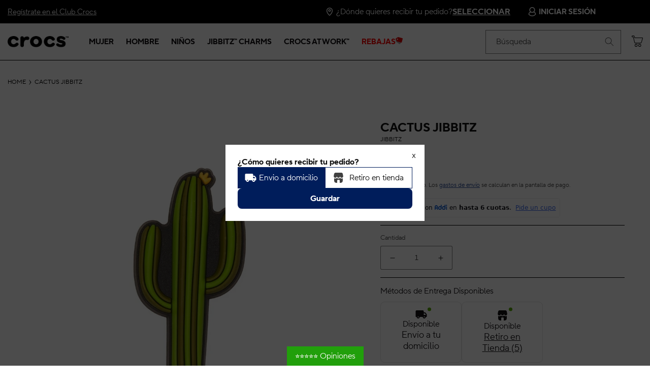

--- FILE ---
content_type: text/html; charset=utf-8
request_url: https://crocs.com.co/variants/44040644493545/?section_id=pickup-availability
body_size: 742
content:
<div id="shopify-section-pickup-availability" class="shopify-section">
<pickup-availability-preview class="pickup-availability-preview"><div class="pickup-availability-info"><p class="caption-large">Retiro no disponible actualmente en <span class="color-foreground">Gran Estación Crocs</span></p><button id="ShowPickupAvailabilityDrawer" class="pickup-availability-button link link--text underlined-link" aria-haspopup="dialog">Verificar disponibilidad en otras tiendas</button></div>
  </pickup-availability-preview>

  <pickup-availability-drawer class="gradient" tabindex="-1" role="dialog" aria-modal="true" aria-labelledby="PickupAvailabilityHeading">
    <div class="pickup-availability-header">
      <h2 class="h3 pickup-availability-drawer-title" id="PickupAvailabilityHeading">Cactus Jibbitz</h2>
      <button class="pickup-availability-drawer-button" type="button" aria-label="Cerrar"><svg xmlns="http://www.w3.org/2000/svg" aria-hidden="true" focusable="false" role="presentation" class="icon icon-close" fill="none" viewBox="0 0 18 17">
  <path d="M.865 15.978a.5.5 0 00.707.707l7.433-7.431 7.579 7.282a.501.501 0 00.846-.37.5.5 0 00-.153-.351L9.712 8.546l7.417-7.416a.5.5 0 10-.707-.708L8.991 7.853 1.413.573a.5.5 0 10-.693.72l7.563 7.268-7.418 7.417z" fill="currentColor">
</svg>
</button>
    </div><ul class="pickup-availability-list list-unstyled" role="list" data-store-availability-drawer-content><li class="pickup-availability-list__item">
          <h3 class="h4">Gran Estación Crocs</h3>
          <p class="pickup-availability-preview caption-large"></p><address class="pickup-availability-address">
            <p>Av. El Dorado #62-47<br>111321 Bogotá DC<br>Colombia</p>
<p>+573183380230</p></address>
        </li><li class="pickup-availability-list__item">
          <h3 class="h4">Titan Plaza</h3>
          <p class="pickup-availability-preview caption-large"><svg class="icon icon-tick" aria-hidden="true" focusable="false" xmlns="http://www.w3.org/2000/svg" fill="none" viewBox="0 0 20 20">
  <path fill="#108043" stroke="#fff" d="M16.136 6.979h0l.003-.004a1.499 1.499 0 00-2.275-1.954l-5.945 6.777-1.858-1.859A1.499 1.499 0 103.94 12.06l2.999 3s0 0 0 0c.289.29.675.44 1.1.439h.019a1.5 1.5 0 001.08-.522l6.998-7.998z"/>
</svg>
 Retiro disponible, normalmente está listo en 24 horas
</p><address class="pickup-availability-address">
            <p>Av. Boyacá #No. 80-94 local 3 49<br>111021 Bogotá DC<br>Colombia</p>
<p>+573160232671</p></address>
        </li><li class="pickup-availability-list__item">
          <h3 class="h4">Mall Plaza Cali Crocs</h3>
          <p class="pickup-availability-preview caption-large"><svg class="icon icon-tick" aria-hidden="true" focusable="false" xmlns="http://www.w3.org/2000/svg" fill="none" viewBox="0 0 20 20">
  <path fill="#108043" stroke="#fff" d="M16.136 6.979h0l.003-.004a1.499 1.499 0 00-2.275-1.954l-5.945 6.777-1.858-1.859A1.499 1.499 0 103.94 12.06l2.999 3s0 0 0 0c.289.29.675.44 1.1.439h.019a1.5 1.5 0 001.08-.522l6.998-7.998z"/>
</svg>
 Retiro disponible, normalmente está listo en 24 horas
</p><address class="pickup-availability-address">
            <p>Calle 5 #52 - 210 l229c<br>760043 Cali VAC<br>Colombia</p>
<p>+573176371663</p></address>
        </li><li class="pickup-availability-list__item">
          <h3 class="h4">Fontanar</h3>
          <p class="pickup-availability-preview caption-large"></p><address class="pickup-availability-address">
            <p>Carrera 10 #1-15<br>250247 Chía CUN<br>Colombia</p>
<p>+573160232667</p></address>
        </li><li class="pickup-availability-list__item">
          <h3 class="h4">El Tesoro Medellín</h3>
          <p class="pickup-availability-preview caption-large"></p><address class="pickup-availability-address">
            <p>Cra. 25a #1 Sur-45 local 3 708<br>050022 Medellín ANT<br>Colombia</p>
<p>+573160232668</p></address>
        </li><li class="pickup-availability-list__item">
          <h3 class="h4">Alamedas</h3>
          <p class="pickup-availability-preview caption-large"><svg class="icon icon-tick" aria-hidden="true" focusable="false" xmlns="http://www.w3.org/2000/svg" fill="none" viewBox="0 0 20 20">
  <path fill="#108043" stroke="#fff" d="M16.136 6.979h0l.003-.004a1.499 1.499 0 00-2.275-1.954l-5.945 6.777-1.858-1.859A1.499 1.499 0 103.94 12.06l2.999 3s0 0 0 0c.289.29.675.44 1.1.439h.019a1.5 1.5 0 001.08-.522l6.998-7.998z"/>
</svg>
 Retiro disponible, normalmente está listo en 24 horas
</p><address class="pickup-availability-address">
            <p>Calle 44 #10-91<br>230002 Montería COR<br>Colombia</p>
<p>+573160232669</p></address>
        </li><li class="pickup-availability-list__item">
          <h3 class="h4">Parque Arboleda Pereira</h3>
          <p class="pickup-availability-preview caption-large"><svg class="icon icon-tick" aria-hidden="true" focusable="false" xmlns="http://www.w3.org/2000/svg" fill="none" viewBox="0 0 20 20">
  <path fill="#108043" stroke="#fff" d="M16.136 6.979h0l.003-.004a1.499 1.499 0 00-2.275-1.954l-5.945 6.777-1.858-1.859A1.499 1.499 0 103.94 12.06l2.999 3s0 0 0 0c.289.29.675.44 1.1.439h.019a1.5 1.5 0 001.08-.522l6.998-7.998z"/>
</svg>
 Retiro disponible, normalmente está listo en 24 horas
</p><address class="pickup-availability-address">
            <p>Carrera 14 #5-20<br>660003 Pereira RIS<br>Colombia</p>
<p>+573183597416</p></address>
        </li><li class="pickup-availability-list__item">
          <h3 class="h4">Buenavista Crocs</h3>
          <p class="pickup-availability-preview caption-large"><svg class="icon icon-tick" aria-hidden="true" focusable="false" xmlns="http://www.w3.org/2000/svg" fill="none" viewBox="0 0 20 20">
  <path fill="#108043" stroke="#fff" d="M16.136 6.979h0l.003-.004a1.499 1.499 0 00-2.275-1.954l-5.945 6.777-1.858-1.859A1.499 1.499 0 103.94 12.06l2.999 3s0 0 0 0c.289.29.675.44 1.1.439h.019a1.5 1.5 0 001.08-.522l6.998-7.998z"/>
</svg>
 Retiro disponible, normalmente está listo en 24 horas
</p><address class="pickup-availability-address">
            <p>Cl. 2 #9a-14<br>470006 Santa Marta MAG<br>Colombia</p>
<p>+573183863734</p></address>
        </li></ul>
  </pickup-availability-drawer></div>

--- FILE ---
content_type: text/css
request_url: https://crocs.com.co/cdn/shop/t/43/assets/announcement-bar.css?v=19395554341529337291754070655
body_size: -370
content:
#shopify-section-announcement-bar{line-height:unset!important}.announcement-bar .display-menu{display:flex;align-items:center;justify-content:space-between;padding:1.1rem 1.5rem 1rem;line-height:1!important;font-size:16px}.announcement-bar .display-menu .announcement-bar__message{width:100%}.announcement-bar__message-link{height:100%}.announcement-bar__message-link:hover{opacity:80%}.announcement-bar__message-link span{text-decoration:none}.announcement-bar .display-menu .announcement-bar-menu{min-width:168px;max-width:168px}.announcement-bar .display-menu .announcement-bar__message,.announcement-bar .display-menu .announcement-bar-menu{line-height:1!important}.announcement-bar__user-account-text-icon{display:flex;justify-content:center;align-items:center}.announcement-bar .display-menu .announcement-bar-menu{justify-content:flex-end}.text-align-left{text-align:left}.text-align-center{text-align:center}.text-align-right{text-align:right}.width-auto{width:auto}.announcement-bar-menu{text-align:end}.announcement-bar-menu a{text-decoration:none;text-transform:uppercase;font-weight:700}@media only screen and (max-width: 1024px){.announcement-bar{display:flex}.announcement-bar .display-menu{width:100%;flex-direction:column}.announcement-bar .display-menu .announcement-bar__message{width:fit-content;text-align:center}.announcement-bar .display-menu .announcement-bar__message:first-child{width:100%;display:flex;justify-content:start}}@media only screen and (max-width: 830px){.announcement-bar .display-menu{flex-direction:column;padding:0}}
/*# sourceMappingURL=/cdn/shop/t/43/assets/announcement-bar.css.map?v=19395554341529337291754070655 */


--- FILE ---
content_type: text/css
request_url: https://crocs.com.co/cdn/shop/t/43/assets/custom-mega-menu.css?v=105974093487573725521754070676
body_size: 662
content:
#menu-container{border-bottom:1px solid black}#menu-container .header{max-width:1440px;margin:0 auto;padding:0 1.5rem}.gm-menu-installed .gm-menu .gm-submenu.gm-mega{border-bottom:1px solid black!important;margin-top:1px}.gm-menu-installed .gm-menu{flex-wrap:nowrap!important}#menu-container .header .header__icons .header__search{display:none}#menu-container>header>nav>ul>li:nth-child(1)>a>span.gm-text:after,#menu-drawer>div>div>nav>ul>li:nth-child(1)>a>span.gm-text:after{content:url(/cdn/shop/files/sale_tag.png?v=1670592630)}@media only screen and (max-width: 1024px){#menu-container .header{padding-top:1rem;padding-bottom:1rem}#search-form{display:none}#menu-container .header .header__icons .header__search{display:block}header-drawer{display:flex;align-items:center}}.header__heading.header__heading-mobile{display:none}@media only screen and (max-width: 989px){header-drawer{display:flex;align-items:center}.header__heading{display:none}.header__heading.header__heading-mobile{display:flex;min-width:120px}}.sticky-header-custom{position:fixed;top:0;width:100%}#search-form{margin:0 1rem 0 0}#cart-icon-bubble .icon.icon-cart,#cart-icon-bubble .icon.icon-cart-empty{width:2.2rem}.cart-count-bubble{background:#006da4!important;top:.3rem;left:2.4rem}.cart-count-bubble>span{line-height:1}#menu-drawer .menu-drawer__menu{flex-direction:column}#menu-container>header>nav>ul>li>div>ul{justify-content:center!important;width:120rem;min-width:120rem;margin:0 auto}.header__inline-menu .list-menu{position:static!important;justify-content:center}#menu-container .header .header__inline-menu .list-menu .gm-item .gm-submenu .gm-grid{padding:15px 0 30px}#menu-container .header .header__inline-menu .list-menu .gm-item .gm-submenu .gm-grid .gm-item .gm-links .gm-item.gm-heading,#menu-drawer .menu-drawer__inner-container .menu-drawer__navigation-container .menu-drawer__navigation .menu-drawer__menu .gm-item .gm-submenu .gm-grid .gm-item .gm-links .gm-item.gm-heading{border-bottom:none!important;margin:0!important}#menu-container .header .header__inline-menu .list-menu .gm-item .gm-submenu .gm-grid .gm-item .gm-links .gm-item.gm-heading .gm-target .gm-text{font-weight:900!important}#menu-container .header .header__inline-menu .list-menu .gm-item .gm-submenu .gm-grid .gm-item .gm-links .gm-item.gm-heading .gm-target .gm-text:hover{color:#313131!important}#menu-container>header>.header__inline-menu>.list-menu>.gm-item>.gm-submenu>.gm-grid>.gm-item:nth-child(n+3)>.gm-links>.gm-item>.gm-target,#menu-drawer .menu-drawer__inner-container>.menu-drawer__navigation-container>.menu-drawer__navigation>.menu-drawer__menu>.gm-item>.gm-submenu>.gm-grid>.gm-item:nth-child(n+3)>.gm-links>.gm-item .gm-target{display:flex;flex-direction:column;padding:0 0 1rem}#menu-drawer .menu-drawer__inner-container>.menu-drawer__navigation-container>.menu-drawer__navigation>.menu-drawer__menu>.gm-item>.gm-submenu>.gm-grid>.gm-item:nth-child(3)>.gm-links{padding-bottom:0!important}#menu-drawer .menu-drawer__inner-container>.menu-drawer__navigation-container>.menu-drawer__navigation>.menu-drawer__menu>.gm-item>.gm-submenu>.gm-grid>.gm-item:nth-child(4)>.gm-links{padding-top:0!important}#menu-container .header .header__inline-menu .list-menu .gm-item .gm-submenu .gm-grid .gm-item .gm-links .gm-item .gm-target .gm-icon.gm-icon-img,#menu-drawer>.menu-drawer__inner-container>.menu-drawer__navigation-container>.menu-drawer__navigation>.menu-drawer__menu>.gm-item>.gm-submenu>.gm-grid>.gm-item>.gm-links>.gm-item .gm-target .gm-icon.gm-icon-img{margin:0;width:100%;min-width:100%}#menu-container .header .header__inline-menu .list-menu .gm-item .gm-submenu .gm-grid .gm-item .gm-links .gm-item .gm-target .gm-icon.gm-icon-img img{width:100%;min-width:100%}#menu-container>header>.header__inline-menu>.list-menu>.gm-item>.gm-submenu>.gm-grid>.gm-item:nth-child(1)>.gm-links>.gm-item>.gm-target>.gm-text:nth-child(n+2),#menu-drawer>div>div>nav>ul>li>div>ul>li:nth-child(1)>ul>li:nth-child(n+2)>a>.gm-text,#menu-container>header>nav>ul>li:nth-child(4)>div>ul>li:nth-child(2)>ul>li:nth-child(n+2)>a>span,#menu-drawer>div>div>nav>ul>li:nth-child(4)>div>ul>li:nth-child(2)>ul>li:nth-child(n+2)>a>.gm-text{margin-left:1rem}#menu-container>header>nav>ul>li:nth-child(2)>div>ul>li:nth-child(1)>ul>li>a>i:before,#menu-container>header>nav>ul>li:nth-child(3)>div>ul>li:nth-child(1)>ul>li>a>i:before,#menu-container>header>nav>ul>li:nth-child(4)>div>ul>li:nth-child(1)>ul>li>a>i:before,#menu-container>header>nav>ul>li:nth-child(4)>div>ul>li:nth-child(2)>ul>li>a>i:before,#menu-drawer>div>div>nav>ul>li:nth-child(2)>div>ul>li:nth-child(1)>ul>li>a>i:before,#menu-drawer>div>div>nav>ul>li:nth-child(3)>div>ul>li:nth-child(1)>ul>li>a>i:before,#menu-drawer>div>div>nav>ul>li:nth-child(4)>div>ul>li:nth-child(1)>ul>li>a>i:before,#menu-drawer>div>div>nav>ul>li:nth-child(4)>div>ul>li:nth-child(2)>ul>li>a>i:before{font-size:28px;display:block;content:"";position:absolute;top:0;width:1em;height:1em;background-repeat:no-repeat;background-size:5em 49em;background-position-y:20em}#menu-container>header>nav>ul>li>div>ul>li:nth-child(3)>ul>li>a>span.gm-text,#menu-container>header>nav>ul>li>div>ul>li:nth-child(4)>ul>li>a>span.gm-text,#menu-drawer>div>div>nav>ul>li>div>ul>li:nth-child(3)>ul>li>a>span.gm-text,#menu-drawer>div>div>nav>ul>li>div>ul>li:nth-child(4)>ul>li>a>span.gm-text{text-decoration:underline;font-weight:400;font-size:1.3rem;padding-top:.5rem}#menu-container>header>nav>ul>li:nth-child(2)>div>ul>li:nth-child(1)>ul>li:nth-child(2)>a>i:before,#menu-drawer>div>div>nav>ul>li:nth-child(2)>div>ul>li:nth-child(1)>ul>li:nth-child(2)>a>i:before{background-position-y:-31em;background-image:url(/cdn/shop/files/cx-icons.svg?v=1666190310)}#menu-container>header>nav>ul>li:nth-child(2)>div>ul>li:nth-child(1)>ul>li:nth-child(3)>a>i:before,#menu-drawer>div>div>nav>ul>li:nth-child(2)>div>ul>li:nth-child(1)>ul>li:nth-child(3)>a>i:before{background-position-y:-46em!important;background-image:url(/cdn/shop/files/cx-icons.svg?v=1666190310)}#menu-container>header>nav>ul>li:nth-child(2)>div>ul>li:nth-child(1)>ul>li:nth-child(4)>a>i:before,#menu-drawer>div>div>nav>ul>li:nth-child(2)>div>ul>li:nth-child(1)>ul>li:nth-child(4)>a>i:before{background-position-y:-37em;background-image:url(/cdn/shop/files/cx-icons.svg?v=1666190310)}#menu-container>header>nav>ul>li:nth-child(2)>div>ul>li:nth-child(1)>ul>li:nth-child(5)>a>i:before,#menu-drawer>div>div>nav>ul>li:nth-child(2)>div>ul>li:nth-child(1)>ul>li:nth-child(5)>a>i:before{background-position-y:-41em;background-image:url(/cdn/shop/files/cx-icons.svg?v=1666190310)}#menu-container>header>nav>ul>li:nth-child(2)>div>ul>li:nth-child(1)>ul>li:nth-child(6)>a>i:before,#menu-drawer>div>div>nav>ul>li:nth-child(2)>div>ul>li:nth-child(1)>ul>li:nth-child(6)>a>i:before{background-position-y:-34em;background-image:url(/cdn/shop/files/cx-icons.svg?v=1666190310)}#menu-container>header>nav>ul>li:nth-child(2)>div>ul>li:nth-child(1)>ul>li:nth-child(7)>a>i:before,#menu-drawer>div>div>nav>ul>li:nth-child(2)>div>ul>li:nth-child(1)>ul>li:nth-child(7)>a>i:before{background-position-y:-30em;background-image:url(/cdn/shop/files/cx-icons.svg?v=1666190310)}#menu-container>header>nav>ul>li:nth-child(3)>div>ul>li:nth-child(1)>ul>li:nth-child(2)>a>i:before,#menu-drawer>div>div>nav>ul>li:nth-child(3)>div>ul>li:nth-child(1)>ul>li:nth-child(2)>a>i:before{background-position-y:-31em!important;background-image:url(/cdn/shop/files/cx-icons.svg?v=1666190310)}#menu-container>header>nav>ul>li:nth-child(3)>div>ul>li:nth-child(1)>ul>li:nth-child(3)>a>i:before,#menu-drawer>div>div>nav>ul>li:nth-child(3)>div>ul>li:nth-child(1)>ul>li:nth-child(3)>a>i:before{background-position-y:-46em!important;background-image:url(/cdn/shop/files/cx-icons.svg?v=1666190310)}#menu-container>header>nav>ul>li:nth-child(3)>div>ul>li:nth-child(1)>ul>li:nth-child(4)>a>i:before,#menu-drawer>div>div>nav>ul>li:nth-child(3)>div>ul>li:nth-child(1)>ul>li:nth-child(4)>a>i:before{background-position-y:-44em!important;background-image:url(/cdn/shop/files/cx-icons.svg?v=1666190310)}#menu-container>header>nav>ul>li:nth-child(3)>div>ul>li:nth-child(1)>ul>li:nth-child(5)>a>i:before,#menu-drawer>div>div>nav>ul>li:nth-child(3)>div>ul>li:nth-child(1)>ul>li:nth-child(5)>a>i:before{background-position-y:-42em!important;background-image:url(/cdn/shop/files/cx-icons.svg?v=1666190310)}#menu-container>header>nav>ul>li:nth-child(3)>div>ul>li:nth-child(1)>ul>li:nth-child(6)>a>i:before,#menu-drawer>div>div>nav>ul>li:nth-child(3)>div>ul>li:nth-child(1)>ul>li:nth-child(6)>a>i:before{background-position-y:-39em!important;background-image:url(/cdn/shop/files/cx-icons.svg?v=1666190310)}#menu-container>header>nav>ul>li:nth-child(3)>div>ul>li:nth-child(1)>ul>li:nth-child(7)>a>i:before,#menu-drawer>div>div>nav>ul>li:nth-child(3)>div>ul>li:nth-child(1)>ul>li:nth-child(7)>a>i:before{background-position-y:-30em!important;background-image:url(/cdn/shop/files/cx-icons.svg?v=1666190310)}#menu-container>header>nav>ul>li:nth-child(4)>div>ul>li:nth-child(1)>ul>li:nth-child(2)>a>i:before,#menu-drawer>div>div>nav>ul>li:nth-child(4)>div>ul>li:nth-child(1)>ul>li:nth-child(2)>a>i:before{background-position-y:-44em!important;background-image:url(/cdn/shop/files/cx-icons.svg?v=1666190310)}#menu-container>header>nav>ul>li:nth-child(4)>div>ul>li:nth-child(1)>ul>li:nth-child(3)>a>i:before,#menu-drawer>div>div>nav>ul>li:nth-child(4)>div>ul>li:nth-child(1)>ul>li:nth-child(3)>a>i:before{background-position-y:-42em!important;background-image:url(/cdn/shop/files/cx-icons.svg?v=1666190310)}#menu-container>header>nav>ul>li:nth-child(4)>div>ul>li:nth-child(1)>ul>li:nth-child(4)>a>i:before,#menu-drawer>div>div>nav>ul>li:nth-child(4)>div>ul>li:nth-child(1)>ul>li:nth-child(4)>a>i:before{background-position-y:-31em!important;background-image:url(/cdn/shop/files/cx-icons.svg?v=1666190310)}#menu-container>header>nav>ul>li:nth-child(4)>div>ul>li:nth-child(2)>ul>li:nth-child(2)>a>i:before,#menu-drawer>div>div>nav>ul>li:nth-child(4)>div>ul>li:nth-child(2)>ul>li:nth-child(2)>a>i:before{background-position-y:-44em!important;background-image:url(/cdn/shop/files/cx-icons.svg?v=1666190310)}#menu-container>header>nav>ul>li:nth-child(4)>div>ul>li:nth-child(2)>ul>li:nth-child(3)>a>i:before,#menu-drawer>div>div>nav>ul>li:nth-child(4)>div>ul>li:nth-child(2)>ul>li:nth-child(3)>a>i:before{background-position-y:-42em!important;background-image:url(/cdn/shop/files/cx-icons.svg?v=1666190310)}#menu-container>header>nav>ul>li:nth-child(4)>div>ul>li:nth-child(2)>ul>li:nth-child(4)>a>i:before,#menu-drawer>div>div>nav>ul>li:nth-child(4)>div>ul>li:nth-child(2)>ul>li:nth-child(4)>a>i:before{background-position-y:-31em!important;background-image:url(/cdn/shop/files/cx-icons.svg?v=1666190310)}#menu-container>header>.header__inline-menu>.list-menu>.gm-item>.gm-submenu>.gm-grid>.gm-item>.gm-links>.gm-item>.gm-target>.gm-text:hover,#menu-drawer>div>div>nav>ul>li>div>ul>li>ul>li>a>.gm-text:hover{text-decoration:underline}#menu-container header .header__inline-menu .list-menu .gm-item .gm-submenu .gm-grid .gm-item .gm-links .gm-item.gm-heading .gm-target,#menu-container header .header__inline-menu .list-menu .gm-item .gm-submenu .gm-grid .gm-item .gm-links .gm-item.gm-heading .gm-target .gm-text,#menu-container header .header__inline-menu .list-menu .gm-item .gm-submenu .gm-grid .gm-item .gm-links .gm-item.gm-heading .gm-target:hover,#menu-container header .header__inline-menu .list-menu .gm-item .gm-submenu .gm-grid .gm-item .gm-links .gm-item.gm-heading .gm-target .gm-text:hover{text-decoration:none!important;color:#313131!important}#menu-container>header>.header__inline-menu>.list-menu>.gm-item>.gm-submenu>.gm-grid>.gm-item:nth-child(1)>.gm-links>.gm-item:last-child>.gm-target>.gm-text,#menu-drawer>div>div>nav>ul>li>div>ul>li:nth-child(1)>ul>li:last-child>a>.gm-text,#menu-container>header>.header__inline-menu>.list-menu>.gm-item:nth-child(4)>.gm-submenu>.gm-grid>.gm-item:nth-child(2)>.gm-links>.gm-item:last-child>.gm-target>.gm-text,#menu-drawer>div>div>nav>ul>li:nth-child(4)>div>ul>li:nth-child(2)>ul>li:last-child>a>.gm-text{font-weight:700;text-decoration:underline;margin:0}#menu-container>header>.header__inline-menu>.list-menu>.gm-item:nth-child(4)>.gm-submenu>.gm-grid>.gm-item:nth-child(3)>.gm-links>.gm-item>.gm-target>.gm-text,#menu-drawer>div>div>nav>ul>li.gm-item.gm-level-0.gm-has-submenu.gm-submenu-mega.gm-submenu-align-full.gm-active>div>ul>li:nth-child(3)>ul>li:nth-child(n+2)>a>span,#menu-drawer>div>div>nav>ul>li:nth-child(4)>div>ul>li:nth-child(3)>ul>li:last-child>a>.gm-text{width:100%!important;text-align:start;font-weight:700;text-decoration:underline;margin:0}#menu-drawer>div>div>nav>ul>li.gm-item.gm-level-0.gm-has-submenu.gm-submenu-mega.gm-submenu-align-full.gm-active>div>ul>li:nth-child(3)>ul>li.gm-item.gm-heading>div>span{width:100%!important;text-align:start}#menu-container>header>nav>ul>li:nth-child(4)>div>ul>li:nth-child(3)>ul>li.gm-item.gm-heading>div,#menu-drawer>div>div>nav>ul>li.gm-item.gm-level-0.gm-has-submenu.gm-submenu-mega.gm-submenu-align-full.gm-active>div>ul>li:nth-child(3)>ul>li.gm-item.gm-heading>div>span{padding:0!important}#menu-container header nav ul li:nth-child(4) div ul li:nth-child(3) ul li:nth-child(n+2) a span,#menu-drawer>div>div>nav>ul>li.gm-item.gm-level-0.gm-has-submenu.gm-submenu-mega.gm-submenu-align-full.gm-active>div>ul>li:nth-child(3)>ul>li:nth-child(2)>a>span{text-decoration:none!important;font-weight:400!important;font-size:15px!important}#menu-container>header>nav>ul>li:nth-child(4)>div>ul>li:nth-child(3)>ul>li>a>span:hover,#menu-drawer>div>div>nav>ul>li.gm-item.gm-level-0.gm-has-submenu.gm-submenu-mega.gm-submenu-align-full.gm-active>div>ul>li:nth-child(3)>ul>li:nth-child(2)>a>span:hover{text-decoration:underline!important}#menu-drawer>div>div>nav>ul>li.gm-item.gm-level-0.gm-has-submenu.gm-submenu-mega.gm-submenu-align-full.gm-active>div>ul>li.gm-item.gm-grid-item.gmcol-3.gm-has-submenu>ul{padding-top:12px!important}#menu-drawer>div>div>nav>ul>li.gm-item.gm-level-0.gm-has-submenu.gm-submenu-mega.gm-submenu-align-full.gm-active>div>ul>li.gm-item.gm-grid-item.gmcol-3.gm-has-submenu>ul>li>a>span.gm-icon.gm-icon-img>img{width:100%!important}
/*# sourceMappingURL=/cdn/shop/t/43/assets/custom-mega-menu.css.map?v=105974093487573725521754070676 */


--- FILE ---
content_type: text/javascript
request_url: https://crocs.com.co/cdn/shop/t/43/assets/gtm.js?v=68331161419044224861765731381
body_size: -12
content:
function view_item_list(products,list_name,list_id){let items=[];products.forEach(item=>items.push({item_id:item.variants[0].sku,item_name:item.title,affiliation:"Google Store",item_brand:item.vendor,item_variant:item.variants[0].name,price:item.price,currency:"COP"})),gtag("event","view_item_list",{items,item_list_name:list_name,item_list_id:list_id})}function add_to_cart(product){const formatter=new Intl.NumberFormat("en-US",{style:"currency",currency:"COP",minimumFractionDigits:0,maximumFractionDigits:0});console.log(formatter.format(product.price?.toString().slice(0,-2))),gtag("event","add_to_cart",{currency:"COP",items:[{item_id:product.sku,item_name:product.title,affiliation:"Google Store",item_brand:product.vendor,item_variant:product.variant_title,price:formatter.format(product.price?.toString().slice(0,-2)),currency:"COP",quantity:product.quantity}],value:formatter.format(product.line_price?.toString().slice(0,-2))})}function remove_from_cart(product,qty){gtag("event","remove_from_cart",{currency:"COP",items:[{item_id:product.variants[0].sku,item_name:product.title,affiliation:"Google Store",item_brand:product.vendor,item_variant:product.variants[0].name,price:product.price,currency:"COP",quantity:qty}],value:product.price})}function begin_checkout(products,total){let items=[];console.log(products),console.log(total),products.forEach(item=>items.push({item_id:item?.variants[0].sku,item_name:item?.title,affiliation:"Google Store",item_brand:item?.vendor,item_variant:item?.variants[0].name,price:item?.price,currency:"COP",qty:item?.qty})),console.log(items),gtag("event","begin_checkout",{currency:"COP",items,value:total})}function add_payment_info(products,total,payment){let items=[];console.log(products),products.forEach(item=>items.push({item_id:item.variants[0].sku,item_name:item.title,affiliation:"Google Store",item_brand:item.vendor,item_variant:item.variants[0].name,price:item.price,currency:"COP",qty:item.qty})),gtag("event","add_payment_info",{currency:"COP",items,value:total,payment_type:payment})}function add_shipping_info(products,total){let items=[];console.log(products),products.forEach(item=>items.push({item_id:item.variants[0].sku,item_name:item.title,affiliation:"Google Store",item_brand:item.vendor,item_variant:item.variants[0].name,price:item.price,currency:"COP",qty:item.qty})),gtag("event","add_shipping_info",{currency:"COP",items,value:total,shipping_tier:"Ground"})}function purchase(products,total,checkout_id,shipping_value,tax){let items=[];console.log(products),products.forEach(item=>items.push({item_id:item.variants[0].sku,item_name:item.title,affiliation:"Google Store",item_brand:item.vendor,item_variant:item.variants[0].name,price:item.price,currency:"COP",qty:item.qty})),gtag("event","purchase",{currency:"COP",items,transaction_id:checkout_id,shipping:shipping_value,value:total,tax})}function view_item(item){let product=atob(item);product=JSON.parse(product),gtag("event","view_item",{currency:"COP",items:[{item_id:product.variants[0].sku,item_name:product.title,affiliation:"Google Store",item_brand:product.vendor,item_variant:product.variants[0].name,price:product.price,currency:"COP"}],value:product.price})}function select_item(item){let product=atob(item);product=JSON.parse(product),gtag("event","select_item",{items:[{item_id:product.variants[0].sku,item_name:product.title,item_list_name:"Prueba Products",item_list_id:"prueba_products",affiliation:"Google Store",item_brand:product.vendor,item_variant:product.variants[0].name,price:product.price,currency:"COP"}],item_list_name:"Prueba products",item_list_id:"prueba_products"})}
//# sourceMappingURL=/cdn/shop/t/43/assets/gtm.js.map?v=68331161419044224861765731381


--- FILE ---
content_type: text/csv
request_url: https://cdn.shopify.com/s/files/1/0660/0468/0937/files/COBERTURA_NETSUITE_FINAL_1.0_BC_SEP.csv?v=1758114810
body_size: 5643
content:
DEPARTAMENTO;CIUDAD;APLICA SERVICIO CONTRAENTRGA;TIPO POBLACION MCIA;TARIFA
ANTIOQUIA;ABEJORRAL;NO;RA;$ 15.000
ANTIOQUIA;ABRIAQUI;NO;RA;$ 15.000
ANTIOQUIA;ALEJANDRIA;NO;RA;$ 15.000
ANTIOQUIA;AMAGA;NO;RA;$ 15.000
ANTIOQUIA;AMALFI;NO;RA;$ 15.000
ANTIOQUIA;ANDES;NO;RA;$ 15.000
ANTIOQUIA;ANGELOPOLIS;NO;RA;$ 15.000
ANTIOQUIA;ANGOSTURA;SI;RA;$ 15.000
ANTIOQUIA;ANORI;NO;RA;$ 15.000
ANTIOQUIA;ANZA;NO;RA;$ 15.000
ANTIOQUIA;APARTADO;NO;RA;$ 15.000
ANTIOQUIA;ARBOLETES;NO;RA;$ 15.000
ANTIOQUIA;ARGELIA;NO;RA;$ 15.000
ANTIOQUIA;ARMENIA;SI;RA;$ 15.000
ANTIOQUIA;BARBOSA;NO;RA;$ 15.000
ANTIOQUIA;BELLO;SI;RE;$ 15.000
ANTIOQUIA;BELMIRA;NO;RA;$ 15.000
ANTIOQUIA;BETANIA;SI;D;$ 15.000
ANTIOQUIA;BETULIA;NO;RA;$ 15.000
ANTIOQUIA;BRICEÑO;NO;RA;$ 15.000
ANTIOQUIA;BURITICA;NO;RA;$ 15.000
ANTIOQUIA;CACERES;NO;RA;$ 15.000
ANTIOQUIA;CAICEDO;NO;RA;$ 15.000
ANTIOQUIA;CALDAS;NO;RA;$ 15.000
ANTIOQUIA;CAMPAMENTO;SI;D;$ 15.000
ANTIOQUIA;CAÑASGORDAS;NO;RA;$ 15.000
ANTIOQUIA;CARACOLI;NO;RA;$ 15.000
ANTIOQUIA;CARAMANTA;NO;RA;$ 15.000
ANTIOQUIA;CAREPA;SI;DD;$ 15.000
ANTIOQUIA;CAROLINA;NO;RA;$ 15.000
ANTIOQUIA;CAUCASIA;NO;RA;$ 15.000
ANTIOQUIA;CHIGORODO;SI;D;$ 15.000
ANTIOQUIA;CISNEROS;NO;RA;$ 15.000
ANTIOQUIA;CIUDAD BOLIVAR;NO;RA;$ 15.000
ANTIOQUIA;COCORNA;NO;RA;$ 15.000
ANTIOQUIA;CONCEPCION;NO;RA;$ 15.000
ANTIOQUIA;CONCORDIA;NO;RA;$ 15.000
ANTIOQUIA;COPACABANA;NO;RA;$ 15.000
ANTIOQUIA;DABEIBA;NO;RA;$ 15.000
ANTIOQUIA;DON MATIAS;NO;RA;$ 15.000
ANTIOQUIA;EBEJICO;SI;D;$ 15.000
ANTIOQUIA;EL BAGRE;NO;RA;$ 15.000
ANTIOQUIA;EL CARMEN DE VIBORAL;NO;RA;$ 15.000
ANTIOQUIA;EL SANTUARIO;NO;RA;$ 15.000
ANTIOQUIA;ENTRERRIOS;NO;RA;$ 15.000
ANTIOQUIA;ENVIGADO;NO;RA;$ 15.000
ANTIOQUIA;FREDONIA;NO;RA;$ 15.000
ANTIOQUIA;FRONTINO;NO;RA;$ 15.000
ANTIOQUIA;GIRALDO;NO;RA;$ 15.000
ANTIOQUIA;GIRARDOTA;SI;D;$ 15.000
ANTIOQUIA;GOMEZ PLATA;NO;RA;$ 15.000
ANTIOQUIA;GRANADA;SI;D;$ 15.000
ANTIOQUIA;GUADALUPE;NO;RA;$ 15.000
ANTIOQUIA;GUARNE;NO;RA;$ 15.000
ANTIOQUIA;GUATAPE;NO;RA;$ 15.000
ANTIOQUIA;HELICONIA;NO;RA;$ 15.000
ANTIOQUIA;HISPANIA;NO;RA;$ 15.000
ANTIOQUIA;ITAGUI;SI;D;$ 15.000
ANTIOQUIA;ITUANGO;SI;D;$ 15.000
ANTIOQUIA;JARDIN;NO;RA;$ 15.000
ANTIOQUIA;JERICO;SI;RE;$ 15.000
ANTIOQUIA;LA CEJA;NO;RA;$ 15.000
ANTIOQUIA;LA ESTRELLA;NO;RA;$ 15.000
ANTIOQUIA;LA PINTADA;SI;D;$ 15.000
ANTIOQUIA;LA UNION;NO;RA;$ 15.000
ANTIOQUIA;LIBORINA;NO;RA;$ 15.000
ANTIOQUIA;MACEO;SI;RA;$ 15.000
ANTIOQUIA;MARINILLA;NO;RA;$ 15.000
ANTIOQUIA;MEDELLIN;NO;RA;$ 15.000
ANTIOQUIA;MONTEBELLO;SI;RE;$ 15.000
ANTIOQUIA;MUTATA;NO;RA;$ 15.000
ANTIOQUIA;NARIÑO;NO;RA;$ 15.000
ANTIOQUIA;NECHI;NO;RA;$ 15.000
ANTIOQUIA;NECOCLI;NO;RA;$ 15.000
ANTIOQUIA;OLAYA;NO;RA;$ 15.000
ANTIOQUIA;EL PENOL;NO;RA;$ 15.000
ANTIOQUIA;PEQUE;NO;RA;$ 15.000
ANTIOQUIA;PUEBLORRICO;SI;RA;$ 15.000
ANTIOQUIA;PUERTO BERRIO;SI;D;$ 15.000
ANTIOQUIA;PUERTO NARE;NO;RA;$ 15.000
ANTIOQUIA;PUERTO TRIUNFO;SI;D;$ 15.000
ANTIOQUIA;REMEDIOS;NO;RA;$ 15.000
ANTIOQUIA;RETIRO;SI;RA;$ 15.000
ANTIOQUIA;RIONEGRO;NO;RE;$ 15.000
ANTIOQUIA;SABANALARGA;NO;RA;$ 15.000
ANTIOQUIA;SABANETA;SI;D;$ 15.000
ANTIOQUIA;SALGAR;NO;RA;$ 15.000
ANTIOQUIA;SAN ANDRES DE CUERQUIA;NO;RA;$ 15.000
ANTIOQUIA;SAN CARLOS;NO;RA;$ 15.000
ANTIOQUIA;SAN FRANCISCO;NO;RA;$ 15.000
ANTIOQUIA;SAN JERONIMO;NO;RA;$ 15.000
ANTIOQUIA;SAN JOSE DE LA MONTAÑA;NO;RA;$ 15.000
ANTIOQUIA;SAN JUAN DE URABA;NO;RA;$ 15.000
ANTIOQUIA;SAN LUIS;NO;RA;$ 15.000
ANTIOQUIA;SAN PEDRO;NO;RA;$ 15.000
ANTIOQUIA;SAN PEDRO DE URABA;NO;RA;$ 15.000
ANTIOQUIA;SAN RAFAEL;NO;RA;$ 15.000
ANTIOQUIA;SAN ROQUE;SI;D;$ 15.000
ANTIOQUIA;SAN VICENTE;NO;RA;$ 15.000
ANTIOQUIA;SANTA BARBARA;NO;RA;$ 15.000
ANTIOQUIA;SANTA ROSA DE OSOS;NO;RA;$ 15.000
ANTIOQUIA;SANTAFE DE ANTIOQUIA;SI;RE;$ 15.000
ANTIOQUIA;SANTO DOMINGO;NO;RA;$ 15.000
ANTIOQUIA;SEGOVIA;SI;D;$ 15.000
ANTIOQUIA;SONSON;NO;RA;$ 15.000
ANTIOQUIA;SOPETRAN;SI;RE;$ 15.000
ANTIOQUIA;TAMESIS;NO;RA;$ 15.000
ANTIOQUIA;TARAZA;NO;RA;$ 15.000
ANTIOQUIA;TARSO;SI;RE;$ 15.000
ANTIOQUIA;TITIRIBI;NO;RA;$ 15.000
ANTIOQUIA;TOLEDO;SI;RE;$ 15.000
ANTIOQUIA;TURBO;NO;RA;$ 15.000
ANTIOQUIA;URAMITA;NO;RA;$ 15.000
ANTIOQUIA;URRAO;NO;RA;$ 15.000
ANTIOQUIA;VALDIVIA;NO;RA;$ 15.000
ANTIOQUIA;VALPARAISO;NO;RA;$ 15.000
ANTIOQUIA;VEGACHI;SI;D;$ 15.000
ANTIOQUIA;VENECIA;NO;RA;$ 15.000
ANTIOQUIA;YALI;NO;RA;$ 15.000
ANTIOQUIA;YARUMAL;NO;RA;$ 15.000
ANTIOQUIA;YOLOMBO;NO;RA;$ 15.000
ANTIOQUIA;YONDO;NO;RA;$ 15.000
ANTIOQUIA;ZARAGOZA;NO;RA;$ 15.000
ARAUCA;ARAUCA;SI;RE;$ 15.000
ARAUCA;ARAUQUITA;SI;RA;$ 15.000
ARAUCA;CRAVO NORTE;NO;RA;$ 15.000
ARAUCA;FORTUL;SI;RE;$ 15.000
ARAUCA;PUERTO RONDON;SI;D;$ 15.000
ARAUCA;SARAVENA;NO;RA;$ 15.000
ARAUCA;TAME;SI;RA;$ 15.000
ATLANTICO;BARANOA;NO;RA;$ 15.000
ATLANTICO;BARRANQUILLA;NO;RA;$ 15.000
ATLANTICO;CAMPO DE LA CRUZ;NO;RA;$ 15.000
ATLANTICO;CANDELARIA;NO;RA;$ 15.000
ATLANTICO;GALAPA;SI;RE;$ 15.000
ATLANTICO;JUAN DE ACOSTA;NO;RA;$ 15.000
ATLANTICO;LURUACO;NO;RA;$ 15.000
ATLANTICO;MALAMBO;NO;RA;$ 15.000
ATLANTICO;MANATI;SI;RE;$ 15.000
ATLANTICO;PALMAR DE VARELA;NO;RA;$ 15.000
ATLANTICO;PIOJO;NO;RA;$ 15.000
ATLANTICO;POLONUEVO;NO;RA;$ 15.000
ATLANTICO;PONEDERA;NO;RA;$ 15.000
ATLANTICO;PUERTO COLOMBIA;SI;D;$ 15.000
ATLANTICO;REPELON;NO;RA;$ 15.000
ATLANTICO;SABANAGRANDE;NO;RA;$ 15.000
ATLANTICO;SABANALARGA;NO;RA;$ 15.000
ATLANTICO;SANTA LUCIA;NO;RA;$ 15.000
ATLANTICO;SANTO TOMAS;NO;RA;$ 15.000
ATLANTICO;SOLEDAD;SI;RE;$ 15.000
ATLANTICO;SUAN;NO;RA;$ 15.000
ATLANTICO;TUBARA;NO;RA;$ 15.000
ATLANTICO;USIACURI;NO;RA;$ 15.000
BOGOTA;BOGOTA, D.C.;NO;RA;$ 15.000
BOLIVAR;ACHI;SI;RA;$ 15.000
BOLIVAR;ARENAL;NO;RA;$ 15.000
BOLIVAR;ARJONA;NO;RA;$ 15.000
BOLIVAR;BARRANCO DE LOBA;NO;RA;$ 15.000
BOLIVAR;CALAMAR;NO;RA;$ 15.000
BOLIVAR;CANTAGALLO;NO;RA;$ 15.000
BOLIVAR;CARTAGENA;NO;RA;$ 15.000
BOLIVAR;CICUCO;NO;RA;$ 15.000
BOLIVAR;CLEMENCIA;NO;RA;$ 15.000
BOLIVAR;CORDOBA;NO;RA;$ 15.000
BOLIVAR;EL CARMEN DE BOLIVAR;NO;RA;$ 15.000
BOLIVAR;EL GUAMO;NO;RA;$ 15.000
BOLIVAR;HATILLO DE LOBA;NO;RA;$ 15.000
BOLIVAR;MAGANGUE;NO;RA;$ 15.000
BOLIVAR;MAHATES;NO;RA;$ 15.000
BOLIVAR;MARGARITA;NO;RA;$ 15.000
BOLIVAR;MARIA LA BAJA;SI;RA;$ 15.000
BOLIVAR;MOMPOS;NO;RA;$ 15.000
BOLIVAR;MONTECRISTO;SI;D;$ 15.000
BOLIVAR;MORALES;SI;DD;$ 15.000
BOLIVAR;NOROSI;NO;RA;$ 15.000
BOLIVAR;REGIDOR;SI;D;$ 15.000
BOLIVAR;RIO VIEJO;NO;RA;$ 15.000
BOLIVAR;SAN ESTANISLAO;NO;RA;$ 15.000
BOLIVAR;SAN FERNANDO;NO;RA;$ 15.000
BOLIVAR;SAN JACINTO;NO;RA;$ 15.000
BOLIVAR;SAN JUAN NEPOMUCENO;SI;DD;$ 15.000
BOLIVAR;SAN MARTIN DE LOBA;SI;DD;$ 15.000
BOLIVAR;SAN PABLO;NO;RA;$ 15.000
BOLIVAR;SANTA CATALINA;NO;RA;$ 15.000
BOLIVAR;SANTA ROSA;NO;RA;$ 15.000
BOLIVAR;SANTA ROSA DEL SUR;NO;RA;$ 15.000
BOLIVAR;SIMITI;NO;RA;$ 15.000
BOLIVAR;SOPLAVIENTO;NO;RA;$ 15.000
BOLIVAR;TALAIGUA NUEVO;NO;RA;$ 15.000
BOLIVAR;TIQUISIO;NO;RA;$ 15.000
BOLIVAR;TURBACO;NO;RA;$ 15.000
BOLIVAR;TURBANA;SI;D;$ 15.000
BOLIVAR;VILLANUEVA;NO;RA;$ 15.000
BOLIVAR;ZAMBRANO;NO;RA;$ 15.000
BOYACA;ALMEIDA;NO;RA;$ 15.000
BOYACA;AQUITANIA;SI;RE;$ 15.000
BOYACA;ARCABUCO;NO;D;$ 15.000
BOYACA;BELEN;NO;RA;$ 15.000
BOYACA;BERBEO;NO;RA;$ 15.000
BOYACA;BETEITIVA;SI;RE;$ 15.000
BOYACA;BOAVITA;NO;RA;$ 15.000
BOYACA;BOYACA;NO;RA;$ 15.000
BOYACA;BRICEÑO;NO;RA;$ 15.000
BOYACA;BUENAVISTA;NO;RE;$ 15.000
BOYACA;BUSBANZA;NO;RA;$ 15.000
BOYACA;CALDAS;SI;D;$ 15.000
BOYACA;CAMPOHERMOSO;NO;RA;$ 15.000
BOYACA;CERINZA;SI;RE;$ 15.000
BOYACA;CHINAVITA;NO;RA;$ 15.000
BOYACA;CHIQUINQUIRA;NO;RA;$ 15.000
BOYACA;CHIQUIZA;NO;RA;$ 15.000
BOYACA;CHISCAS;NO;RA;$ 15.000
BOYACA;CHITA;NO;RA;$ 15.000
BOYACA;CHITARAQUE;SI;DD;$ 15.000
BOYACA;CHIVATA;NO;RA;$ 15.000
BOYACA;CHIVOR;NO;RA;$ 15.000
BOYACA;CIENEGA;NO;RA;$ 15.000
BOYACA;COMBITA;SI;D;$ 15.000
BOYACA;COPER;NO;RA;$ 15.000
BOYACA;CORRALES;NO;RA;$ 15.000
BOYACA;COVARACHIA;SI;D;$ 15.000
BOYACA;CUBARA;NO;RE;$ 15.000
BOYACA;CUCAITA;SI;D;$ 15.000
BOYACA;CUITIVA;SI;DD;$ 15.000
BOYACA;DUITAMA;NO;RA;$ 15.000
BOYACA;EL COCUY;NO;RA;$ 15.000
BOYACA;EL ESPINO;NO;RA;$ 15.000
BOYACA;FIRAVITOBA;NO;RA;$ 15.000
BOYACA;FLORESTA;NO;RA;$ 15.000
BOYACA;GACHANTIVA;NO;RA;$ 15.000
BOYACA;GAMEZA;NO;RA;$ 15.000
BOYACA;GARAGOA;NO;RA;$ 15.000
BOYACA;GsICAN;NO;RA;$ 15.000
BOYACA;GUACAMAYAS;NO;RA;$ 15.000
BOYACA;GUATEQUE;NO;RA;$ 15.000
BOYACA;GUAYATA;NO;RA;$ 15.000
BOYACA;IZA;NO;RA;$ 15.000
BOYACA;JENESANO;NO;RA;$ 15.000
BOYACA;JERICO;NO;RA;$ 15.000
BOYACA;LA CAPILLA;NO;RA;$ 15.000
BOYACA;LA UVITA;SI;RE;$ 15.000
BOYACA;LA VICTORIA;NO;RA;$ 15.000
BOYACA;MACANAL;NO;RA;$ 15.000
BOYACA;MARIPI;NO;RA;$ 15.000
BOYACA;MIRAFLORES;NO;RA;$ 15.000
BOYACA;MONGUA;NO;RA;$ 15.000
BOYACA;MONGUI;NO;RE;$ 15.000
BOYACA;MONIQUIRA;NO;RA;$ 15.000
BOYACA;MOTAVITA;SI;D;$ 15.000
BOYACA;MUZO;SI;DD;$ 15.000
BOYACA;NOBSA;NO;RA;$ 15.000
BOYACA;NUEVO COLON;SI;D;$ 15.000
BOYACA;OICATA;NO;RA;$ 15.000
BOYACA;OTANCHE;NO;RA;$ 15.000
BOYACA;PACHAVITA;NO;RA;$ 15.000
BOYACA;PAEZ;NO;RA;$ 15.000
BOYACA;PAIPA;SI;RA;$ 15.000
BOYACA;PAJARITO;NO;RA;$ 15.000
BOYACA;PANQUEBA;NO;RA;$ 15.000
BOYACA;PAUNA;SI;RE;$ 15.000
BOYACA;PAZ DE RIO;NO;RA;$ 15.000
BOYACA;PESCA;NO;RE;$ 15.000
BOYACA;PUERTO BOYACA;NO;RA;$ 15.000
BOYACA;QUIPAMA;NO;RA;$ 15.000
BOYACA;RAMIRIQUI;NO;RA;$ 15.000
BOYACA;RAQUIRA;NO;RA;$ 15.000
BOYACA;RONDON;SI;RE;$ 15.000
BOYACA;SABOYA;NO;RA;$ 15.000
BOYACA;SACHICA;NO;RA;$ 15.000
BOYACA;SAMACA;NO;RA;$ 15.000
BOYACA;SAN EDUARDO;NO;RA;$ 15.000
BOYACA;SAN JOSE DE PARE;NO;RA;$ 15.000
BOYACA;SAN LUIS DE GACENO;SI;RA;$ 15.000
BOYACA;SAN MATEO;NO;RA;$ 15.000
BOYACA;SAN MIGUEL DE SEMA;NO;RA;$ 15.000
BOYACA;SAN PABLO DE BORBUR;NO;RA;$ 15.000
BOYACA;SANTA MARIA;NO;RA;$ 15.000
BOYACA;SANTA ROSA DE VITERBO;NO;RA;$ 15.000
BOYACA;SANTA SOFIA;NO;RA;$ 15.000
BOYACA;SANTANA;NO;RA;$ 15.000
BOYACA;SATIVANORTE;NO;RA;$ 15.000
BOYACA;SATIVASUR;NO;RA;$ 15.000
BOYACA;SIACHOQUE;NO;RA;$ 15.000
BOYACA;SOATA;NO;RA;$ 15.000
BOYACA;SOCHA;NO;RA;$ 15.000
BOYACA;SOCOTA;SI;RA;$ 15.000
BOYACA;SOGAMOSO;NO;RA;$ 15.000
BOYACA;SOMONDOCO;SI;RE;$ 15.000
BOYACA;SORA;SI;RE;$ 15.000
BOYACA;SORACA;NO;RA;$ 15.000
BOYACA;SOTAQUIRA;NO;RA;$ 15.000
BOYACA;SUSACON;NO;RA;$ 15.000
BOYACA;SUTAMARCHAN;NO;RA;$ 15.000
BOYACA;SUTATENZA;NO;RA;$ 15.000
BOYACA;TASCO;SI;D;$ 15.000
BOYACA;TENZA;NO;RA;$ 15.000
BOYACA;TIBANA;NO;RA;$ 15.000
BOYACA;TIBASOSA;NO;RA;$ 15.000
BOYACA;TINJACA;NO;RA;$ 15.000
BOYACA;TIPACOQUE;NO;RA;$ 15.000
BOYACA;TOCA;SI;D;$ 15.000
BOYACA;TOGsI;NO;RA;$ 15.000
BOYACA;TOPAGA;SI;RE;$ 15.000
BOYACA;TOTA;NO;RE;$ 15.000
BOYACA;TUNJA;NO;RA;$ 15.000
BOYACA;TUNUNGUA;SI;D;$ 15.000
BOYACA;TURMEQUE;NO;RA;$ 15.000
BOYACA;TUTA;NO;RA;$ 15.000
BOYACA;TUTAZA;NO;RA;$ 15.000
BOYACA;UMBITA;NO;RA;$ 15.000
BOYACA;VENTAQUEMADA;NO;RA;$ 15.000
BOYACA;VILLA DE LEYVA;NO;RA;$ 15.000
BOYACA;VIRACACHA;NO;RA;$ 15.000
BOYACA;ZETAQUIRA;NO;RA;$ 15.000
CALDAS;AGUADAS;NO;RA;$ 15.000
CALDAS;ANSERMA;SI;DD;$ 15.000
CALDAS;ARANZAZU;NO;RA;$ 15.000
CALDAS;BELALCAZAR;NO;RA;$ 15.000
CALDAS;CHINCHINA;SI;D;$ 15.000
CALDAS;FILADELFIA;NO;RA;$ 15.000
CALDAS;LA DORADA;SI;RE;$ 15.000
CALDAS;LA MERCED;NO;RA;$ 15.000
CALDAS;MANIZALES;NO;RA;$ 15.000
CALDAS;MANZANARES;SI;D;$ 15.000
CALDAS;MARMATO;NO;RA;$ 15.000
CALDAS;MARQUETALIA;NO;RA;$ 15.000
CALDAS;MARULANDA;NO;RA;$ 15.000
CALDAS;NEIRA;NO;RA;$ 15.000
CALDAS;NORCASIA;NO;RA;$ 15.000
CALDAS;PACORA;NO;RA;$ 15.000
CALDAS;PALESTINA;NO;RA;$ 15.000
CALDAS;PENSILVANIA;NO;RA;$ 15.000
CALDAS;RIOSUCIO;NO;RA;$ 15.000
CALDAS;RISARALDA;NO;RA;$ 15.000
CALDAS;SALAMINA;NO;RA;$ 15.000
CALDAS;SAMANA;NO;RA;$ 15.000
CALDAS;SAN JOSE;NO;RA;$ 15.000
CALDAS;SUPIA;NO;RA;$ 15.000
CALDAS;VICTORIA;NO;RA;$ 15.000
CALDAS;VILLAMARIA;NO;RA;$ 15.000
CALDAS;VITERBO;NO;RA;$ 15.000
CAQUETA;ALBANIA;NO;RA;$ 15.000
CAQUETA;BELEN DE LOS ANDAQUIES;NO;RA;$ 15.000
CAQUETA;CARTAGENA DEL CHAIRA;NO;RA;$ 15.000
CAQUETA;CURILLO;NO;RA;$ 15.000
CAQUETA;EL DONCELLO;NO;RA;$ 15.000
CAQUETA;EL PAUJIL;SI;RA;$ 15.000
CAQUETA;FLORENCIA;NO;RA;$ 15.000
CAQUETA;LA MONTAÑITA;NO;RA;$ 15.000
CAQUETA;MORELIA;NO;RA;$ 15.000
CAQUETA;PUERTO RICO;NO;RA;$ 15.000
CAQUETA;SAN JOSE DEL FRAGUA;NO;RA;$ 15.000
CAQUETA;SAN VICENTE DEL CAGUAN;NO;RA;$ 15.000
CAQUETA;SOLITA;SI;RE;$ 15.000
CAQUETA;VALPARAISO;NO;RA;$ 15.000
CASANARE;AGUAZUL;NO;RA;$ 15.000
CASANARE;HATO COROZAL;SI;D;$ 15.000
CASANARE;MANI;NO;RE;$ 15.000
CASANARE;MONTERREY;NO;RA;$ 15.000
CASANARE;NUNCHIA;SI;D;$ 15.000
CASANARE;OROCUE;SI;RE;$ 15.000
CASANARE;PAZ DE ARIPORO;NO;RA;$ 15.000
CASANARE;PORE;NO;RA;$ 15.000
CASANARE;SABANALARGA;NO;RA;$ 15.000
CASANARE;SAN LUIS DE PALENQUE;NO;D;$ 15.000
CASANARE;TAURAMENA;NO;RA;$ 15.000
CASANARE;TRINIDAD;NO;RA;$ 15.000
CASANARE;VILLANUEVA;NO;RA;$ 15.000
CASANARE;YOPAL;NO;RA;$ 15.000
CAUCA;ALMAGUER;NO;RA;$ 15.000
CAUCA;ARGELIA;NO;RA;$ 15.000
CAUCA;BALBOA;NO;RA;$ 15.000
CAUCA;BOLIVAR;NO;RA;$ 15.000
CAUCA;BUENOS AIRES;NO;RA;$ 15.000
CAUCA;CAJIBIO;NO;RA;$ 15.000
CAUCA;CALDONO;SI;RA;$ 15.000
CAUCA;CALOTO;NO;RA;$ 15.000
CAUCA;CORINTO;NO;RA;$ 15.000
CAUCA;EL TAMBO;NO;RA;$ 15.000
CAUCA;FLORENCIA;NO;RA;$ 15.000
CAUCA;GUACHENE;SI;RE;$ 15.000
CAUCA;INZA;NO;RA;$ 15.000
CAUCA;JAMBALO;SI;D;$ 15.000
CAUCA;LA SIERRA;NO;RA;$ 15.000
CAUCA;LA VEGA;NO;RA;$ 15.000
CAUCA;MERCADERES;NO;RA;$ 15.000
CAUCA;MIRANDA;NO;RA;$ 15.000
CAUCA;MORALES;NO;RA;$ 15.000
CAUCA;PADILLA;NO;RA;$ 15.000
CAUCA;PATIA;SI;RA;$ 15.000
CAUCA;PIAMONTE;NO;RA;$ 15.000
CAUCA;POPAYAN;SI;RE;$ 15.000
CAUCA;PUERTO TEJADA;NO;RA;$ 15.000
CAUCA;PURACE;NO;RA;$ 15.000
CAUCA;ROSAS;SI;D;$ 15.000
CAUCA;SAN SEBASTIAN;NO;RA;$ 15.000
CAUCA;SANTANDER DE QUILICHAO;NO;RA;$ 15.000
CAUCA;SILVIA;NO;RA;$ 15.000
CAUCA;SUAREZ;SI;RE;$ 15.000
CAUCA;TIMBIO;NO;RA;$ 15.000
CAUCA;TORIBIO;NO;RA;$ 15.000
CAUCA;TOTORO;SI;DD;$ 15.000
CAUCA;VILLA RICA;NO;RA;$ 15.000
CESAR;AGUACHICA;SI;RA;$ 15.000
CESAR;AGUSTIN CODAZZI;NO;RA;$ 15.000
CESAR;ASTREA;NO;RA;$ 15.000
CESAR;BECERRIL;NO;RA;$ 15.000
CESAR;BOSCONIA;NO;RA;$ 15.000
CESAR;CHIMICHAGUA;NO;RA;$ 15.000
CESAR;CHIRIGUANA;SI;RE;$ 15.000
CESAR;CURUMANI;NO;RA;$ 15.000
CESAR;EL COPEY;NO;RA;$ 15.000
CESAR;EL PASO;NO;RA;$ 15.000
CESAR;GAMARRA;SI;D;$ 15.000
CESAR;GONZALEZ;SI;RE;$ 15.000
CESAR;LA GLORIA;NO;RA;$ 15.000
CESAR;LA JAGUA DE IBIRICO;SI;D;$ 15.000
CESAR;LA PAZ;SI;D;$ 15.000
CESAR;MANAURE;NO;RA;$ 15.000
CESAR;PAILITAS;NO;RA;$ 15.000
CESAR;PELAYA;NO;RA;$ 15.000
CESAR;PUEBLO BELLO;NO;RA;$ 15.000
CESAR;RIO DE ORO;NO;RA;$ 15.000
CESAR;SAN ALBERTO;NO;RA;$ 15.000
CESAR;SAN DIEGO;NO;RA;$ 15.000
CESAR;SAN MARTIN;NO;RA;$ 15.000
CESAR;TAMALAMEQUE;NO;RA;$ 15.000
CESAR;VALLEDUPAR;NO;RA;$ 15.000
CHOCO;ALTO BAUDO;NO;RA;$ 15.000
CHOCO;BAHIA SOLANO;NO;RA;$ 15.000
CHOCO;BAJO BAUDO;NO;RA;$ 15.000
CHOCO;BOJAYA;NO;D;$ 15.000
CHOCO;CERTEGUI;NO;RA;$ 15.000
CHOCO;CONDOTO;NO;RE;$ 15.000
CHOCO;EL CARMEN DE ATRATO;SI;RE;$ 15.000
CHOCO;ISTMINA;SI;RA;$ 15.000
CHOCO;LLORO;SI;RE;$ 15.000
CHOCO;NOVITA;NO;RA;$ 15.000
CHOCO;QUIBDO;NO;RA;$ 15.000
CHOCO;SAN JOSE DEL PALMAR;NO;RA;$ 15.000
CHOCO;TADO;NO;RA;$ 15.000
CHOCO;UNGUIA;NO;RA;$ 15.000
CORDOBA;AYAPEL;NO;RA;$ 15.000
CORDOBA;BUENAVISTA;SI;D;$ 15.000
CORDOBA;CANALETE;NO;RA;$ 15.000
CORDOBA;CERETE;NO;RA;$ 15.000
CORDOBA;CHIMA;SI;D;$ 15.000
CORDOBA;CHINU;SI;DD;$ 15.000
CORDOBA;CIENAGA DE ORO;NO;RA;$ 15.000
CORDOBA;COTORRA;SI;D;$ 15.000
CORDOBA;LA APARTADA;NO;RA;$ 15.000
CORDOBA;LORICA;NO;RA;$ 15.000
CORDOBA;LOS CORDOBAS;NO;RA;$ 15.000
CORDOBA;MOMIL;NO;RA;$ 15.000
CORDOBA;MOÑITOS;NO;RA;$ 15.000
CORDOBA;MONTELIBANO;NO;RA;$ 15.000
CORDOBA;MONTERIA;NO;RA;$ 15.000
CORDOBA;PLANETA RICA;SI;RE;$ 15.000
CORDOBA;PUEBLO NUEVO;NO;RA;$ 15.000
CORDOBA;PUERTO ESCONDIDO;NO;RA;$ 15.000
CORDOBA;PUERTO LIBERTADOR;NO;RA;$ 15.000
CORDOBA;PURISIMA;NO;RA;$ 15.000
CORDOBA;SAHAGUN;NO;RA;$ 15.000
CORDOBA;SAN ANDRES SOTAVENTO;NO;RE;$ 15.000
CORDOBA;SAN ANTERO;NO;RA;$ 15.000
CORDOBA;SAN BERNARDO DEL VIENTO;NO;RA;$ 15.000
CORDOBA;SAN CARLOS;SI;RE;$ 15.000
CORDOBA;SAN PELAYO;NO;RA;$ 15.000
CORDOBA;TIERRALTA;SI;RA;$ 15.000
CORDOBA;VALENCIA;NO;RA;$ 15.000
CUNDINAMARCA;AGUA DE DIOS;SI;RA;$ 15.000
CUNDINAMARCA;ALBAN;SI;RE;$ 15.000
CUNDINAMARCA;ANAPOIMA;SI;RE;$ 15.000
CUNDINAMARCA;ANOLAIMA;NO;RA;$ 15.000
CUNDINAMARCA;APULO;NO;RA;$ 15.000
CUNDINAMARCA;ARBELAEZ;NO;RE;$ 15.000
CUNDINAMARCA;BITUIMA;NO;RA;$ 15.000
CUNDINAMARCA;BOJACA;NO;RA;$ 15.000
CUNDINAMARCA;CABRERA;SI;RA;$ 15.000
CUNDINAMARCA;CACHIPAY;NO;RA;$ 15.000
CUNDINAMARCA;CAJICA;NO;RA;$ 15.000
CUNDINAMARCA;CAPARRAPI;NO;RA;$ 15.000
CUNDINAMARCA;CAQUEZA;SI;D;$ 15.000
CUNDINAMARCA;CARMEN DE CARUPA;NO;RA;$ 15.000
CUNDINAMARCA;CHAGUANI;NO;RA;$ 15.000
CUNDINAMARCA;CHIA;NO;RA;$ 15.000
CUNDINAMARCA;CHIPAQUE;NO;RA;$ 15.000
CUNDINAMARCA;CHOACHI;NO;RA;$ 15.000
CUNDINAMARCA;CHOCONTA;NO;RA;$ 15.000
CUNDINAMARCA;COGUA;SI;D;$ 15.000
CUNDINAMARCA;COTA;NO;RA;$ 15.000
CUNDINAMARCA;CUCUNUBA;NO;D;$ 15.000
CUNDINAMARCA;EL COLEGIO;NO;RA;$ 15.000
CUNDINAMARCA;EL PEÑON;NO;RA;$ 15.000
CUNDINAMARCA;EL ROSAL;NO;RA;$ 15.000
CUNDINAMARCA;FACATATIVA;SI;D;$ 15.000
CUNDINAMARCA;FOMEQUE;NO;RA;$ 15.000
CUNDINAMARCA;FOSCA;NO;RA;$ 15.000
CUNDINAMARCA;FUNZA;NO;RA;$ 15.000
CUNDINAMARCA;FUQUENE;SI;RA;$ 15.000
CUNDINAMARCA;FUSAGASUGA;NO;RE;$ 15.000
CUNDINAMARCA;GACHALA;NO;RA;$ 15.000
CUNDINAMARCA;GACHANCIPA;NO;RA;$ 15.000
CUNDINAMARCA;GACHETA;NO;RA;$ 15.000
CUNDINAMARCA;GAMA;NO;RA;$ 15.000
CUNDINAMARCA;GIRARDOT;NO;RA;$ 15.000
CUNDINAMARCA;GRANADA;NO;RE;$ 15.000
CUNDINAMARCA;GUACHETA;NO;RA;$ 15.000
CUNDINAMARCA;GUADUAS;NO;RA;$ 15.000
CUNDINAMARCA;GUASCA;NO;RA;$ 15.000
CUNDINAMARCA;GUATAQUI;NO;RA;$ 15.000
CUNDINAMARCA;GUATAVITA;SI;RA;$ 15.000
CUNDINAMARCA;GUAYABAL DE SIQUIMA;NO;RA;$ 15.000
CUNDINAMARCA;GUAYABETAL;SI;D;$ 15.000
CUNDINAMARCA;GUTIERREZ;NO;RA;$ 15.000
CUNDINAMARCA;JERUSALEN;SI;D;$ 15.000
CUNDINAMARCA;JUNIN;NO;RA;$ 15.000
CUNDINAMARCA;LA CALERA;SI;D;$ 15.000
CUNDINAMARCA;LA MESA;SI;D;$ 15.000
CUNDINAMARCA;LA PALMA;NO;RA;$ 15.000
CUNDINAMARCA;LA PEÑA;NO;RA;$ 15.000
CUNDINAMARCA;LA VEGA;NO;RA;$ 15.000
CUNDINAMARCA;LENGUAZAQUE;NO;RA;$ 15.000
CUNDINAMARCA;MACHETA;NO;RA;$ 15.000
CUNDINAMARCA;MADRID;SI;RE;$ 15.000
CUNDINAMARCA;MANTA;NO;RA;$ 15.000
CUNDINAMARCA;MEDINA;NO;RA;$ 15.000
CUNDINAMARCA;MOSQUERA;SI;RA;$ 15.000
CUNDINAMARCA;NARIÑO;SI;RE;$ 15.000
CUNDINAMARCA;NEMOCON;NO;RA;$ 15.000
CUNDINAMARCA;NILO;NO;D;$ 15.000
CUNDINAMARCA;NIMAIMA;NO;RA;$ 15.000
CUNDINAMARCA;NOCAIMA;NO;RA;$ 15.000
CUNDINAMARCA;PACHO;NO;RA;$ 15.000
CUNDINAMARCA;PAIME;NO;RA;$ 15.000
CUNDINAMARCA;PANDI;NO;RA;$ 15.000
CUNDINAMARCA;PARATEBUENO;NO;RA;$ 15.000
CUNDINAMARCA;PASCA;NO;RA;$ 15.000
CUNDINAMARCA;PUERTO SALGAR;NO;RA;$ 15.000
CUNDINAMARCA;PULI;NO;RA;$ 15.000
CUNDINAMARCA;QUEBRADANEGRA;SI;RE;$ 15.000
CUNDINAMARCA;QUETAME;NO;RA;$ 15.000
CUNDINAMARCA;QUIPILE;NO;RA;$ 15.000
CUNDINAMARCA;RICAURTE;NO;RA;$ 15.000
CUNDINAMARCA;SAN ANTONIO DEL TEQUENDAMA;NO;RA;$ 15.000
CUNDINAMARCA;SAN BERNARDO;NO;RA;$ 15.000
CUNDINAMARCA;SAN CAYETANO;NO;RA;$ 15.000
CUNDINAMARCA;SAN FRANCISCO;NO;RA;$ 15.000
CUNDINAMARCA;SAN JUAN DE RIO SECO;NO;RA;$ 15.000
CUNDINAMARCA;SASAIMA;SI;DD;$ 15.000
CUNDINAMARCA;SESQUILE;NO;RA;$ 15.000
CUNDINAMARCA;SIBATE;NO;RA;$ 15.000
CUNDINAMARCA;SILVANIA;NO;RA;$ 15.000
CUNDINAMARCA;SIMIJACA;NO;RA;$ 15.000
CUNDINAMARCA;SOACHA;NO;RA;$ 15.000
CUNDINAMARCA;SOPO;NO;RA;$ 15.000
CUNDINAMARCA;SUBACHOQUE;NO;RA;$ 15.000
CUNDINAMARCA;SUESCA;NO;RA;$ 15.000
CUNDINAMARCA;SUPATA;NO;RA;$ 15.000
CUNDINAMARCA;SUSA;SI;RE;$ 15.000
CUNDINAMARCA;SUTATAUSA;SI;D;$ 15.000
CUNDINAMARCA;TABIO;NO;RA;$ 15.000
CUNDINAMARCA;TAUSA;NO;RA;$ 15.000
CUNDINAMARCA;TENA;NO;RA;$ 15.000
CUNDINAMARCA;TENJO;NO;RA;$ 15.000
CUNDINAMARCA;TIBACUY;NO;RA;$ 15.000
CUNDINAMARCA;TIBIRITA;SI;D;$ 15.000
CUNDINAMARCA;TOCAIMA;SI;DD;$ 15.000
CUNDINAMARCA;TOCANCIPA;NO;RA;$ 15.000
CUNDINAMARCA;TOPAIPI;NO;RA;$ 15.000
CUNDINAMARCA;UBALA;NO;RA;$ 15.000
CUNDINAMARCA;UBAQUE;SI;RA;$ 15.000
CUNDINAMARCA;UNE;NO;RA;$ 15.000
CUNDINAMARCA;UTICA;SI;RA;$ 15.000
CUNDINAMARCA;VENECIA;NO;RA;$ 15.000
CUNDINAMARCA;VERGARA;NO;RA;$ 15.000
CUNDINAMARCA;VIANI;NO;RA;$ 15.000
CUNDINAMARCA;VILLA DE SAN DIEGO DE UBATE;NO;RA;$ 15.000
CUNDINAMARCA;VILLAGOMEZ;NO;RA;$ 15.000
CUNDINAMARCA;VILLAPINZON;NO;RA;$ 15.000
CUNDINAMARCA;VILLETA;SI;RE;$ 15.000
CUNDINAMARCA;VIOTA;NO;RA;$ 15.000
CUNDINAMARCA;YACOPI;SI;RA;$ 15.000
CUNDINAMARCA;ZIPACON;NO;RA;$ 15.000
CUNDINAMARCA;ZIPAQUIRA;NO;RA;$ 15.000
GUAVIARE;SAN JOSE DEL GUAVIARE;NO;RA;$ 15.000
HUILA;ACEVEDO;SI;D;$ 15.000
HUILA;AGRADO;NO;RA;$ 15.000
HUILA;AIPE;SI;RE;$ 15.000
HUILA;ALGECIRAS;NO;RA;$ 15.000
HUILA;ALTAMIRA;NO;RA;$ 15.000
HUILA;BARAYA;SI;RE;$ 15.000
HUILA;CAMPOALEGRE;SI;D;$ 15.000
HUILA;COLOMBIA;NO;RA;$ 15.000
HUILA;GARZON;NO;RA;$ 15.000
HUILA;GIGANTE;NO;RA;$ 15.000
HUILA;GUADALUPE;NO;RA;$ 15.000
HUILA;HOBO;NO;RA;$ 15.000
HUILA;IQUIRA;NO;RA;$ 15.000
HUILA;LA ARGENTINA;NO;RA;$ 15.000
HUILA;LA PLATA;NO;RA;$ 15.000
HUILA;NATAGA;SI;RE;$ 15.000
HUILA;NEIVA;NO;RA;$ 15.000
HUILA;OPORAPA;NO;RA;$ 15.000
HUILA;PAICOL;SI;D;$ 15.000
HUILA;PALERMO;NO;RA;$ 15.000
HUILA;PALESTINA;NO;RA;$ 15.000
HUILA;PITAL;NO;RA;$ 15.000
HUILA;PITALITO;NO;RA;$ 15.000
HUILA;RIVERA;NO;RA;$ 15.000
HUILA;SALADOBLANCO;NO;RA;$ 15.000
HUILA;SAN AGUSTIN;SI;D;$ 15.000
HUILA;SANTA MARIA;SI;RE;$ 15.000
HUILA;SUAZA;NO;RA;$ 15.000
HUILA;TARQUI;NO;RA;$ 15.000
HUILA;TELLO;NO;RA;$ 15.000
HUILA;TERUEL;NO;RA;$ 15.000
HUILA;TESALIA;NO;RA;$ 15.000
HUILA;TIMANA;NO;RA;$ 15.000
HUILA;VILLAVIEJA;SI;RE;$ 15.000
HUILA;YAGUARA;NO;RA;$ 15.000
LA GUAJIRA;ALBANIA;NO;RA;$ 15.000
LA GUAJIRA;BARRANCAS;NO;RA;$ 15.000
LA GUAJIRA;DIBULLA;NO;RA;$ 15.000
LA GUAJIRA;DISTRACCION;NO;RA;$ 15.000
LA GUAJIRA;FONSECA;NO;RA;$ 15.000
LA GUAJIRA;HATONUEVO;NO;RA;$ 15.000
LA GUAJIRA;LA JAGUA DEL PILAR;NO;RA;$ 15.000
LA GUAJIRA;MAICAO;NO;RA;$ 15.000
LA GUAJIRA;RIOHACHA;SI;RE;$ 15.000
LA GUAJIRA;SAN JUAN DEL CESAR;NO;RA;$ 15.000
LA GUAJIRA;URIBIA;SI;RA;$ 15.000
LA GUAJIRA;URUMITA;SI;D;$ 15.000
LA GUAJIRA;VILLANUEVA;NO;RA;$ 15.000
MAGDALENA;ALGARROBO;NO;RA;$ 15.000
MAGDALENA;ARACATACA;SI;RE;$ 15.000
MAGDALENA;CERRO SAN ANTONIO;NO;RE;$ 15.000
MAGDALENA;CHIBOLO;NO;RA;$ 15.000
MAGDALENA;CIENAGA;SI;RA;$ 15.000
MAGDALENA;CONCORDIA;SI;RA;$ 15.000
MAGDALENA;EL BANCO;SI;D;$ 15.000
MAGDALENA;EL PIÑON;NO;RA;$ 15.000
MAGDALENA;EL RETEN;NO;RA;$ 15.000
MAGDALENA;FUNDACION;NO;RA;$ 15.000
MAGDALENA;GUAMAL;NO;RA;$ 15.000
MAGDALENA;NUEVA GRANADA;NO;RA;$ 15.000
MAGDALENA;PIJIÑO DEL CARMEN;NO;RE;$ 15.000
MAGDALENA;PIVIJAY;NO;RA;$ 15.000
MAGDALENA;PLATO;NO;RA;$ 15.000
MAGDALENA;PUEBLOVIEJO;NO;RA;$ 15.000
MAGDALENA;REMOLINO;NO;RA;$ 15.000
MAGDALENA;SABANAS DE SAN ANGEL;SI;D;$ 15.000
MAGDALENA;SALAMINA;NO;RA;$ 15.000
MAGDALENA;SAN SEBASTIAN DE BUENAVISTA;NO;RE;$ 15.000
MAGDALENA;SAN ZENON;NO;RA;$ 15.000
MAGDALENA;SANTA ANA;SI;D;$ 15.000
MAGDALENA;SANTA BARBARA DE PINTO;NO;RA;$ 15.000
MAGDALENA;SANTA MARTA;NO;RA;$ 15.000
MAGDALENA;SITIONUEVO;NO;RA;$ 15.000
MAGDALENA;TENERIFE;NO;RA;$ 15.000
META;ACACIAS;SI;RE;$ 15.000
META;BARRANCA DE UPIA;SI;RE;$ 15.000
META;CASTILLA LA NUEVA;NO;RA;$ 15.000
META;CUBARRAL;NO;RA;$ 15.000
META;CUMARAL;NO;RA;$ 15.000
META;FUENTE DE ORO;NO;RA;$ 15.000
META;GRANADA;SI;DD;$ 15.000
META;GUAMAL;NO;RA;$ 15.000
META;PUERTO CONCORDIA;NO;RA;$ 15.000
META;PUERTO GAITAN;NO;RA;$ 15.000
META;PUERTO LLERAS;SI;D;$ 15.000
META;PUERTO LOPEZ;SI;RE;$ 15.000
META;PUERTO RICO;NO;RA;$ 15.000
META;RESTREPO;SI;D;$ 15.000
META;SAN JUAN DE ARAMA;NO;RA;$ 15.000
META;SAN MARTIN;SI;RE;$ 15.000
META;VILLAVICENCIO;SI;RE;$ 15.000
META;VISTAHERMOSA;NO;RA;$ 15.000
NARIÑO;ALDANA;SI;D;$ 15.000
NARIÑO;BARBACOAS;NO;RA;$ 15.000
NARIÑO;BELEN;NO;RA;$ 15.000
NARIÑO;BUESACO;NO;RA;$ 15.000
NARIÑO;CONSACA;SI;RE;$ 15.000
NARIÑO;CONTADERO;NO;RA;$ 15.000
NARIÑO;CUASPUD;NO;RA;$ 15.000
NARIÑO;CUMBAL;NO;RA;$ 15.000
NARIÑO;CUMBITARA;NO;RA;$ 15.000
NARIÑO;EL PEÑOL;NO;RA;$ 15.000
NARIÑO;EL ROSARIO;SI;D;$ 15.000
NARIÑO;EL TABLON DE GOMEZ;NO;RA;$ 15.000
NARIÑO;EL TAMBO;NO;RA;$ 15.000
NARIÑO;FUNES;NO;RA;$ 15.000
NARIÑO;GUACHUCAL;NO;RA;$ 15.000
NARIÑO;GUAITARILLA;NO;RA;$ 15.000
NARIÑO;GUALMATAN;NO;RA;$ 15.000
NARIÑO;ILES;NO;RA;$ 15.000
NARIÑO;IMUES;NO;RA;$ 15.000
NARIÑO;IPIALES;SI;RE;$ 15.000
NARIÑO;LA CRUZ;NO;RA;$ 15.000
NARIÑO;LA FLORIDA;SI;DD;$ 15.000
NARIÑO;LA LLANADA;SI;DD;$ 15.000
NARIÑO;LA UNION;NO;RA;$ 15.000
NARIÑO;LEIVA;SI;D;$ 15.000
NARIÑO;LINARES;NO;RA;$ 15.000
NARIÑO;NARIÑO;NO;RA;$ 15.000
NARIÑO;OSPINA;NO;RA;$ 15.000
NARIÑO;PASTO;NO;RA;$ 15.000
NARIÑO;POLICARPA;NO;RA;$ 15.000
NARIÑO;POTOSI;NO;RA;$ 15.000
NARIÑO;PROVIDENCIA;NO;RA;$ 15.000
NARIÑO;PUERRES;NO;RA;$ 15.000
NARIÑO;PUPIALES;NO;RA;$ 15.000
NARIÑO;RICAURTE;NO;RA;$ 15.000
NARIÑO;SAMANIEGO;NO;RA;$ 15.000
NARIÑO;SAN BERNARDO;NO;RA;$ 15.000
NARIÑO;SAN LORENZO;NO;RA;$ 15.000
NARIÑO;SAN PABLO;NO;RA;$ 15.000
NARIÑO;SAN PEDRO DE CARTAGO;NO;RA;$ 15.000
NARIÑO;SANDONA;NO;RA;$ 15.000
NARIÑO;SAPUYES;NO;RA;$ 15.000
NARIÑO;TAMINANGO;NO;RA;$ 15.000
NARIÑO;TANGUA;NO;RA;$ 15.000
NARIÑO;TUQUERRES;NO;RA;$ 15.000
NARIÑO;YACUANQUER;NO;RA;$ 15.000
N. DE SANTANDER;ABREGO;SI;RA;$ 15.000
N. DE SANTANDER;ARBOLEDAS;NO;RA;$ 15.000
N. DE SANTANDER;BOCHALEMA;SI;RE;$ 15.000
N. DE SANTANDER;BUCARASICA;NO;RA;$ 15.000
N. DE SANTANDER;CACHIRA;NO;RA;$ 15.000
N. DE SANTANDER;CACOTA;SI;D;$ 15.000
N. DE SANTANDER;CHINACOTA;NO;RA;$ 15.000
N. DE SANTANDER;CHITAGA;NO;RA;$ 15.000
N. DE SANTANDER;CONVENCION;NO;RA;$ 15.000
N. DE SANTANDER;CUCUTA;NO;RA;$ 15.000
N. DE SANTANDER;CUCUTILLA;NO;RA;$ 15.000
N. DE SANTANDER;DURANIA;SI;DD;$ 15.000
N. DE SANTANDER;EL CARMEN;NO;RA;$ 15.000
N. DE SANTANDER;EL ZULIA;NO;RA;$ 15.000
N. DE SANTANDER;GRAMALOTE;NO;RA;$ 15.000
N. DE SANTANDER;HACARI;NO;RE;$ 15.000
N. DE SANTANDER;HERRAN;NO;RA;$ 15.000
N. DE SANTANDER;LA ESPERANZA;SI;RA;$ 15.000
N. DE SANTANDER;LA PLAYA;NO;RA;$ 15.000
N. DE SANTANDER;LABATECA;NO;RA;$ 15.000
N. DE SANTANDER;LOS PATIOS;SI;DD;$ 15.000
N. DE SANTANDER;LOURDES;NO;RA;$ 15.000
N. DE SANTANDER;MUTISCUA;NO;RA;$ 15.000
N. DE SANTANDER;OCAÑA;SI;D;$ 15.000
N. DE SANTANDER;PAMPLONA;NO;RE;$ 15.000
N. DE SANTANDER;PAMPLONITA;NO;RA;$ 15.000
N. DE SANTANDER;PUERTO SANTANDER;NO;RA;$ 15.000
N. DE SANTANDER;RAGONVALIA;SI;D;$ 15.000
N. DE SANTANDER;SALAZAR;NO;RA;$ 15.000
N. DE SANTANDER;SAN CALIXTO;NO;RE;$ 15.000
N. DE SANTANDER;SAN CAYETANO;NO;RA;$ 15.000
N. DE SANTANDER;SANTIAGO;SI;RE;$ 15.000
N. DE SANTANDER;SARDINATA;NO;RA;$ 15.000
N. DE SANTANDER;SILOS;NO;RA;$ 15.000
N. DE SANTANDER;TEORAMA;SI;RA;$ 15.000
N. DE SANTANDER;TIBU;SI;D;$ 15.000
N. DE SANTANDER;TOLEDO;SI;RA;$ 15.000
N. DE SANTANDER;VILLA CARO;NO;RA;$ 15.000
N. DE SANTANDER;VILLA DEL ROSARIO;NO;RA;$ 15.000
PUTUMAYO;COLON;NO;RA;$ 15.000
PUTUMAYO;MOCOA;NO;RA;$ 15.000
PUTUMAYO;ORITO;NO;RA;$ 15.000
PUTUMAYO;PUERTO ASIS;NO;RA;$ 15.000
PUTUMAYO;PUERTO CAICEDO;NO;RA;$ 15.000
PUTUMAYO;PUERTO GUZMAN;NO;RA;$ 15.000
PUTUMAYO;SAN FRANCISCO;SI;RA;$ 15.000
PUTUMAYO;SANTIAGO;SI;RE;$ 15.000
PUTUMAYO;SIBUNDOY;NO;RA;$ 15.000
PUTUMAYO;VILLAGARZON;NO;RA;$ 15.000
QUINDIO;ARMENIA;NO;RA;$ 15.000
QUINDIO;CALARCA;NO;RA;$ 15.000
QUINDIO;CIRCASIA;SI;RE;$ 15.000
QUINDIO;CORDOBA;NO;RE;$ 15.000
QUINDIO;FILANDIA;SI;D;$ 15.000
QUINDIO;GENOVA;NO;RA;$ 15.000
QUINDIO;LA TEBAIDA;NO;RA;$ 15.000
QUINDIO;MONTENEGRO;NO;RA;$ 15.000
QUINDIO;PIJAO;SI;RE;$ 15.000
QUINDIO;QUIMBAYA;SI;RA;$ 15.000
QUINDIO;SALENTO;NO;RA;$ 15.000
RISARALDA;APIA;NO;RA;$ 15.000
RISARALDA;BALBOA;NO;RA;$ 15.000
RISARALDA;BELEN DE UMBRIA;NO;RA;$ 15.000
RISARALDA;DOSQUEBRADAS;NO;RA;$ 15.000
RISARALDA;GUATICA;NO;RA;$ 15.000
RISARALDA;LA CELIA;NO;RA;$ 15.000
RISARALDA;LA VIRGINIA;SI;DD;$ 15.000
RISARALDA;MARSELLA;NO;RA;$ 15.000
RISARALDA;MISTRATO;NO;RA;$ 15.000
RISARALDA;PEREIRA;SI;D;$ 15.000
RISARALDA;PUEBLO RICO;NO;RA;$ 15.000
RISARALDA;QUINCHIA;NO;RA;$ 15.000
RISARALDA;SANTA ROSA DE CABAL;NO;RA;$ 15.000
RISARALDA;SANTUARIO;NO;RA;$ 15.000
SANTANDER;AGUADA;SI;RE;$ 15.000
SANTANDER;ARATOCA;NO;RA;$ 15.000
SANTANDER;BARBOSA;SI;D;$ 15.000
SANTANDER;BARICHARA;NO;RA;$ 15.000
SANTANDER;BARRANCABERMEJA;NO;RA;$ 15.000
SANTANDER;BOLIVAR;NO;RE;$ 15.000
SANTANDER;BUCARAMANGA;NO;RA;$ 15.000
SANTANDER;CAPITANEJO;NO;RA;$ 15.000
SANTANDER;CERRITO;NO;RA;$ 15.000
SANTANDER;CHARALA;NO;RA;$ 15.000
SANTANDER;CHIPATA;NO;RA;$ 15.000
SANTANDER;CIMITARRA;NO;RA;$ 15.000
SANTANDER;CONCEPCION;NO;RA;$ 15.000
SANTANDER;CONTRATACION;SI;D;$ 15.000
SANTANDER;CURITI;NO;RA;$ 15.000
SANTANDER;EL CARMEN DE CHUCURI;NO;RA;$ 15.000
SANTANDER;EL PEÑON;NO;RA;$ 15.000
SANTANDER;EL PLAYON;NO;RA;$ 15.000
SANTANDER;ENCISO;SI;D;$ 15.000
SANTANDER;FLORIAN;NO;RA;$ 15.000
SANTANDER;FLORIDABLANCA;SI;D;$ 15.000
SANTANDER;GALAN;NO;RA;$ 15.000
SANTANDER;GAMBITA;SI;DD;$ 15.000
SANTANDER;GIRON;NO;RA;$ 15.000
SANTANDER;GsEPSA;NO;RA;$ 15.000
SANTANDER;GUACA;NO;RA;$ 15.000
SANTANDER;GUADALUPE;SI;RA;$ 15.000
SANTANDER;GUAVATA;NO;RA;$ 15.000
SANTANDER;JESUS MARIA;SI;RE;$ 15.000
SANTANDER;LA BELLEZA;SI;DD;$ 15.000
SANTANDER;LA PAZ;NO;RA;$ 15.000
SANTANDER;LANDAZURI;SI;D;$ 15.000
SANTANDER;LEBRIJA;SI;D;$ 15.000
SANTANDER;MALAGA;SI;D;$ 15.000
SANTANDER;MATANZA;NO;RA;$ 15.000
SANTANDER;MOGOTES;NO;RA;$ 15.000
SANTANDER;MOLAGAVITA;NO;RA;$ 15.000
SANTANDER;OIBA;NO;RA;$ 15.000
SANTANDER;ONZAGA;SI;RA;$ 15.000
SANTANDER;PARAMO;NO;RA;$ 15.000
SANTANDER;PIEDECUESTA;NO;RA;$ 15.000
SANTANDER;PINCHOTE;NO;RA;$ 15.000
SANTANDER;PUENTE NACIONAL;NO;RE;$ 15.000
SANTANDER;PUERTO PARRA;SI;RE;$ 15.000
SANTANDER;PUERTO WILCHES;NO;RA;$ 15.000
SANTANDER;RIONEGRO;NO;RA;$ 15.000
SANTANDER;SABANA DE TORRES;NO;RA;$ 15.000
SANTANDER;SAN ANDRES;NO;RA;$ 15.000
SANTANDER;SAN BENITO;NO;RA;$ 15.000
SANTANDER;SAN GIL;NO;RA;$ 15.000
SANTANDER;SAN JOAQUIN;NO;RA;$ 15.000
SANTANDER;SAN JOSE DE MIRANDA;NO;RA;$ 15.000
SANTANDER;SAN VICENTE DE CHUCURI;NO;RA;$ 15.000
SANTANDER;SANTA HELENA DEL OPON;SI;D;$ 15.000
SANTANDER;SIMACOTA;NO;RA;$ 15.000
SANTANDER;SOCORRO;NO;RA;$ 15.000
SANTANDER;SUAITA;NO;RA;$ 15.000
SANTANDER;SUCRE;NO;RA;$ 15.000
SANTANDER;VALLE DE SAN JOSE;NO;RA;$ 15.000
SANTANDER;VELEZ;NO;RA;$ 15.000
SANTANDER;VILLANUEVA;NO;RA;$ 15.000
SANTANDER;ZAPATOCA;NO;RA;$ 15.000
SUCRE;CAIMITO;NO;RA;$ 15.000
SUCRE;COROZAL;SI;RE;$ 15.000
SUCRE;COVEÑAS;SI;RE;$ 15.000
SUCRE;GALERAS;NO;RE;$ 15.000
SUCRE;GUARANDA;NO;RA;$ 15.000
SUCRE;LA UNION;NO;RA;$ 15.000
SUCRE;LOS PALMITOS;NO;RA;$ 15.000
SUCRE;MAJAGUAL;NO;RA;$ 15.000
SUCRE;MORROA;NO;RA;$ 15.000
SUCRE;OVEJAS;SI;D;$ 15.000
SUCRE;SAMPUES;NO;RA;$ 15.000
SUCRE;SAN BENITO ABAD;NO;RA;$ 15.000
SUCRE;SAN MARCOS;NO;RE;$ 15.000
SUCRE;SAN ONOFRE;SI;RE;$ 15.000
SUCRE;SAN PEDRO;NO;RA;$ 15.000
SUCRE;SINCELEJO;NO;RA;$ 15.000
SUCRE;SUCRE;NO;RA;$ 15.000
SUCRE;TOLU VIEJO;SI;RA;$ 15.000
TOLIMA;ALPUJARRA;NO;RA;$ 15.000
TOLIMA;ALVARADO;NO;RE;$ 15.000
TOLIMA;AMBALEMA;NO;RE;$ 15.000
TOLIMA;ANZOATEGUI;NO;RA;$ 15.000
TOLIMA;ARMERO;NO;RA;$ 15.000
TOLIMA;ATACO;NO;RA;$ 15.000
TOLIMA;CAJAMARCA;NO;RA;$ 15.000
TOLIMA;CARMEN DE APICALA;SI;DD;$ 15.000
TOLIMA;CASABIANCA;NO;RA;$ 15.000
TOLIMA;CHAPARRAL;SI;D;$ 15.000
TOLIMA;COELLO;NO;RA;$ 15.000
TOLIMA;COYAIMA;NO;RA;$ 15.000
TOLIMA;CUNDAY;NO;RA;$ 15.000
TOLIMA;DOLORES;SI;RE;$ 15.000
TOLIMA;ESPINAL;NO;RA;$ 15.000
TOLIMA;FALAN;NO;RA;$ 15.000
TOLIMA;FLANDES;NO;RA;$ 15.000
TOLIMA;FRESNO;NO;RA;$ 15.000
TOLIMA;GUAMO;NO;RA;$ 15.000
TOLIMA;HERVEO;NO;RA;$ 15.000
TOLIMA;HONDA;NO;RA;$ 15.000
TOLIMA;IBAGUE;NO;RA;$ 15.000
TOLIMA;ICONONZO;NO;RA;$ 15.000
TOLIMA;LERIDA;NO;RA;$ 15.000
TOLIMA;LIBANO;NO;RA;$ 15.000
TOLIMA;MARIQUITA;NO;RA;$ 15.000
TOLIMA;MELGAR;NO;RA;$ 15.000
TOLIMA;MURILLO;NO;RA;$ 15.000
TOLIMA;NATAGAIMA;NO;RA;$ 15.000
TOLIMA;ORTEGA;NO;RA;$ 15.000
TOLIMA;PALOCABILDO;NO;RA;$ 15.000
TOLIMA;PIEDRAS;SI;RA;$ 15.000
TOLIMA;PLANADAS;NO;RE;$ 15.000
TOLIMA;PRADO;SI;RE;$ 15.000
TOLIMA;PURIFICACION;SI;D;$ 15.000
TOLIMA;RIOBLANCO;NO;RA;$ 15.000
TOLIMA;RONCESVALLES;NO;RA;$ 15.000
TOLIMA;ROVIRA;SI;D;$ 15.000
TOLIMA;SALDAÑA;NO;RA;$ 15.000
TOLIMA;SAN ANTONIO;NO;RA;$ 15.000
TOLIMA;SAN LUIS;NO;RA;$ 15.000
TOLIMA;SANTA ISABEL;NO;RA;$ 15.000
TOLIMA;SUAREZ;NO;RA;$ 15.000
TOLIMA;VALLE DE SAN JUAN;NO;RA;$ 15.000
TOLIMA;VENADILLO;NO;RA;$ 15.000
TOLIMA;VILLAHERMOSA;NO;RA;$ 15.000
TOLIMA;VILLARRICA;NO;RA;$ 15.000
VALLE DEL CAUCA;ALCALA;NO;RA;$ 15.000
VALLE DEL CAUCA;ANDALUCIA;SI;D;$ 15.000
VALLE DEL CAUCA;ANSERMANUEVO;SI;RE;$ 15.000
VALLE DEL CAUCA;ARGELIA;SI;RA;$ 15.000
VALLE DEL CAUCA;BOLIVAR;NO;RA;$ 15.000
VALLE DEL CAUCA;BUENAVENTURA;SI;RA;$ 15.000
VALLE DEL CAUCA;BUGALAGRANDE;NO;RA;$ 15.000
VALLE DEL CAUCA;CAICEDONIA;NO;RA;$ 15.000
VALLE DEL CAUCA;CALI;NO;RA;$ 15.000
VALLE DEL CAUCA;CANDELARIA;SI;DD;$ 15.000
VALLE DEL CAUCA;CARTAGO;NO;RA;$ 15.000
VALLE DEL CAUCA;DAGUA;NO;RA;$ 15.000
VALLE DEL CAUCA;EL AGUILA;NO;RA;$ 15.000
VALLE DEL CAUCA;EL CAIRO;SI;RA;$ 15.000
VALLE DEL CAUCA;EL CERRITO;NO;RA;$ 15.000
VALLE DEL CAUCA;EL DOVIO;NO;RA;$ 15.000
VALLE DEL CAUCA;FLORIDA;NO;RA;$ 15.000
VALLE DEL CAUCA;GINEBRA;NO;RA;$ 15.000
VALLE DEL CAUCA;GUACARI;NO;RA;$ 15.000
VALLE DEL CAUCA;JAMUNDI;NO;RA;$ 15.000
VALLE DEL CAUCA;LA CUMBRE;SI;RE;$ 15.000
VALLE DEL CAUCA;LA UNION;NO;RA;$ 15.000
VALLE DEL CAUCA;LA VICTORIA;SI;RE;$ 15.000
VALLE DEL CAUCA;OBANDO;NO;RA;$ 15.000
VALLE DEL CAUCA;PALMIRA;NO;RA;$ 15.000
VALLE DEL CAUCA;PRADERA;SI;RE;$ 15.000
VALLE DEL CAUCA;RESTREPO;NO;RA;$ 15.000
VALLE DEL CAUCA;RIOFRIO;NO;RA;$ 15.000
VALLE DEL CAUCA;ROLDANILLO;NO;RA;$ 15.000
VALLE DEL CAUCA;SAN PEDRO;NO;RA;$ 15.000
VALLE DEL CAUCA;SEVILLA;NO;RA;$ 15.000
VALLE DEL CAUCA;TORO;NO;RA;$ 15.000
VALLE DEL CAUCA;TRUJILLO;SI;RE;$ 15.000
VALLE DEL CAUCA;TULUA;NO;RA;$ 15.000
VALLE DEL CAUCA;ULLOA;SI;RA;$ 15.000
VALLE DEL CAUCA;VERSALLES;NO;RA;$ 15.000
VALLE DEL CAUCA;VIJES;NO;RA;$ 15.000
VALLE DEL CAUCA;YOTOCO;NO;RA;$ 15.000
VALLE DEL CAUCA;YUMBO;NO;RA;$ 15.000
VALLE DEL CAUCA;ZARZAL;SI;RE;$ 15.000
VALLE DEL CAUCA;GUADALAJARA DE BUGA;NO;RA;$ 15.000


--- FILE ---
content_type: text/javascript
request_url: https://crocs.com.co/cdn/shop/t/43/assets/delivery-method-filter.js?v=84128523158660696981765724923
body_size: 1520
content:
window.addEventListener("DOMContentLoaded",()=>{let globalCities=[],globalLocations=[];const locationUserSettings={shippingType:"shipping",city:"",store:""};(async()=>{const form=document.querySelector(".location__form"),modal=document.querySelector(".location__modal-wrapper"),action=document.querySelector(".location__modal-action"),close=document.querySelector(".location__modal-close"),selectLevel1=document.getElementById("level-1"),selectLevel2=document.getElementById("level-2"),url=window.location.href,accessToken="2c137203d90c2b306f650a600486531b",endpoint="https://crocs-shop-colombia.myshopify.com/api/2024-10/graphql.json";action&&action.addEventListener("click",e=>{e.preventDefault();const shippingTypes=document.querySelectorAll(".location__modal-type-options .location__modal-type-option");shippingTypes&&form&&shippingTypes.forEach(type=>{if(type.classList.contains("location__modal-type-option--active"))if(type.dataset.locationOption.trim()==="shipping"){locationUserSettings.shippingType=type.dataset.locationOption.trim(),locationUserSettings.city="",locationUserSettings.store="",localStorage.setItem("locationUserSettings",JSON.stringify(locationUserSettings)),modal.style.display="none",setSelectedStore(),localStorage.setItem("locationUserSettingsSaved",!0);const url2=new URL(window.location.href);url2.searchParams.delete("storeSelected"),window.history.replaceState({},"",url2.toString()),window.location.reload()}else{const options=form.querySelectorAll(".location__form-item .location__select"),values=Array.from(options).map(option=>option.value.trim()!==""),validation=values.every(value=>value===!0);if(removeError(),values.includes(!1)&&form.insertAdjacentHTML("beforeend",'<span id="location__error" class="location__error">Debes seleccionar la ciudad y la tienda.</span>'),validation===!0)if(locationUserSettings.city=selectLevel1.value,locationUserSettings.store=selectLevel2.value,locationUserSettings.shippingType="pickup",localStorage.setItem("locationUserSettings",JSON.stringify(locationUserSettings)),modal.style.display="none",setSelectedStore(),localStorage.setItem("locationUserSettingsSaved",!0),locationUserSettings&&(locationUserSettings.store!==null||locationUserSettings.store!=="")){const url2=new URL(window.location.href);url2.searchParams.set("storeSelected",locationUserSettings.store),window.history.replaceState({},"",url2.toString()),window.location.href=url2.toString()}else{const url2=new URL(window.location.href);url2.searchParams.delete("storeSelected"),window.history.replaceState({},"",url2.toString()),window.location.reload()}}})}),close&&close.addEventListener("click",()=>{modal&&(modal.style.display="none",localStorage.setItem("locationUserSettingsClosed",!0)),!localStorage.getItem("locationUserSettingsOpenedByUser")&&localStorage.getItem("locationUserSettingsClosed")=="true"&&!localStorage.getItem("locationUserSettingsSaved")&&setTimeout(()=>{const locationTooltip=document.getElementById("location-tooltip");locationTooltip.style.display="flex"},3e3)}),document.querySelectorAll(".location__modal-type-option").forEach(option=>{if(localStorage.getItem("locationUserSettings")!==null){const locationUserSettings2=JSON.parse(localStorage.getItem("locationUserSettings"));form&&option.dataset.locationOption==="shipping"&&locationUserSettings2.shippingType==="shipping"?(option.classList.add("location__modal-type-option--active"),locationUserSettings2.city="",locationUserSettings2.store="",form.style.display="none",localStorage.setItem("locationUserSettings",JSON.stringify(locationUserSettings2))):form&&option.dataset.locationOption==="pickup"&&locationUserSettings2.shippingType==="pickup"&&(option.classList.add("location__modal-type-option--active"),form.style.display="flex")}option.addEventListener("click",()=>{document.querySelectorAll(".location__modal-type-option").forEach(el=>el.classList.remove("location__modal-type-option--active")),option.classList.add("location__modal-type-option--active"),locationUserSettings.shippingType=option.dataset.locationOption.trim(),form&&option.dataset.locationOption==="shipping"?(locationUserSettings.city="shipping",locationUserSettings.city="",locationUserSettings.store="",form.style.display="none"):form.style.display="flex"})});function setSelectedStore(){const locationUserSettings2=JSON.parse(localStorage.getItem("locationUserSettings")),locationOption=document.getElementById("location-option"),locationAction=document.getElementById("location-action");locationUserSettings2&&locationOption&&locationAction&&(locationOption.textContent="",locationAction.textContent="",locationUserSettings2.shippingType==="pickup"?(locationOption.textContent=`${locationUserSettings2.store}`,locationAction.textContent="CAMBIAR"):(locationOption.textContent="Env\xEDo a domicilio",locationAction.textContent="CAMBIAR"))}setSelectedStore();async function fetchShopifyData(query,endpoint2,accessToken2){try{const response=await fetch(endpoint2,{method:"POST",headers:{"Content-Type":"application/json","X-Shopify-Storefront-Access-Token":accessToken2},body:JSON.stringify({query})});if(!response.ok)throw new Error(`Error: ${response.status} - ${response.statusText}`);return await response.json()}catch(error){return console.error("Error fetching Shopify data:",error),null}}async function fetchAllLocations(quantity=250){const query=`
          query {
              locations (first: ${quantity}) {
                  nodes {
                      id
                      name
                      address {
                          address1
                          address2
                          city
                          country
                          countryCode
                          formatted
                          latitude
                          longitude
                          phone
                          province
                          provinceCode
                          zip
                      }
                  }
                  pageInfo {
                      endCursor 
                      hasNextPage
                      hasPreviousPage
                      startCursor
                  }
              }
          }`;return(await fetchShopifyData(query,endpoint,accessToken)).data.locations.nodes}function setCity(locations){globalCities=[...new Set(locations.map(location=>location.address.city))],globalLocations=locations.filter(location=>location.name!=="El Ed\xE9n Crocs").map(location=>[location.name,location.address.city]),populateLevel1Select(globalCities,globalLocations)}fetchAllLocations().then(locations=>{setCity(locations)});function setModalConfiguration(){const modal2=document.querySelector(".location__modal-wrapper");modal2&&(localStorage.getItem("locationUserSettings")===null?localStorage.setItem("locationUserSettings",JSON.stringify(locationUserSettings)):(JSON.parse(localStorage.getItem("locationUserSettings")).city!==null&&JSON.parse(localStorage.getItem("locationUserSettings")).store!==null&&document.querySelectorAll(".location__modal-type-option").forEach(el=>{el.classList.remove("location__modal-type-option--active"),el.dataset.locationOption===JSON.parse(localStorage.getItem("locationUserSettings")).shippingType&&el.classList.add("location__modal-type-option--active")}),JSON.parse(localStorage.getItem("locationUserSettings")).shippingType==="pickup"?(form.style.display="flex",JSON.parse(localStorage.getItem("locationUserSettings")).shippingType.city!==""&&JSON.parse(localStorage.getItem("locationUserSettings")).store!==""&&(selectLevel1.value=JSON.parse(localStorage.getItem("locationUserSettings")).city.trim(),updateLevel2Select(globalCities,globalLocations,selectLevel2,JSON.parse(localStorage.getItem("locationUserSettings")).city.trim()),selectLevel2.disabled===!0&&(selectLevel2.disabled=!1),selectLevel2.value=JSON.parse(localStorage.getItem("locationUserSettings")).store.trim())):form.style.display="none"),modal2.style.display="flex")}const actionModal=document.querySelector(".location__wrapper");actionModal&&(actionModal.addEventListener("click",()=>{setModalConfiguration(),localStorage.setItem("locationUserSettingsOpenedByUser",!0)}),actionModal.addEventListener("mouseenter",e=>{e.preventDefault();const locationTooltip=document.getElementById("location-tooltip");locationTooltip&&(locationTooltip.style.display="none")})),!localStorage.getItem("locationUserSettingsSaved")&&!localStorage.getItem("locationUserSettingsClosed")&&!url.includes("/cart")&&setTimeout(()=>setModalConfiguration(),1e3);const populateLevel1Select=(cities,locations)=>{selectLevel1.innerHTML="",selectLevel1.insertAdjacentHTML("afterbegin",'<option value="" class="location__option" disabled selected>Ciudad</option>'),cities.forEach(city=>{const option=document.createElement("option");option.value=city,option.textContent=city,selectLevel1.appendChild(option)}),updateLevel2Select(cities,locations,selectLevel2,cities[0]),selectLevel1.addEventListener("change",e=>{selectLevel2.disabled=!1;const selectedDepartment=e.target.value;if(selectedDepartment!==""){updateLevel2Select(cities,locations,selectLevel2,selectedDepartment);const selectedValue=selectLevel1.value;selectedValue?(locationUserSettings.city=selectedValue,locationUserSettings.store="",removeError()):locationUserSettings.city=""}else selectLevel2.innerHTML='<option value="" class="location__option" disabled selected>Ciudad</option>'}),selectLevel2.addEventListener("change",e=>{if(e.target.value!==""){const selectedValue=selectLevel2.value;selectedValue?(locationUserSettings.store=selectedValue,removeError()):locationUserSettings.store=""}else selectLevel2.innerHTML='<option value="" class="location__option" disabled selected>Tienda</option>'})},updateLevel2Select=(cities,locations,selector,target)=>{selector.innerHTML="",selector.insertAdjacentHTML("afterbegin",'<option value="" class="location__option" disabled selected>Tienda</option>');const locationsByName=locations.reduce((acc,location)=>(location[1]===target&&location[0]!=="82-85 Avenida Carrera 19"&&acc.push(location[0]),acc),[]);locationsByName&&locationsByName.forEach(city=>{const option=document.createElement("option");option.value=city,option.textContent=city,selector.appendChild(option)})};localStorage.getItem("locationUserSettings")===null&&localStorage.setItem("locationUserSettings",JSON.stringify(locationUserSettings));function removeError(){const error=document.getElementById("location__error");error&&error.remove()}function isLocationAvailable(products,locationName){return products.some(product=>product.storeAvailability.nodes.some(node=>node.available===!0&&node.location.name===locationName))}})()});
//# sourceMappingURL=/cdn/shop/t/43/assets/delivery-method-filter.js.map?v=84128523158660696981765724923


--- FILE ---
content_type: text/javascript
request_url: https://crocs.com.co/cdn/shop/t/43/assets/store-availability.js?v=144143888878733575931744383518
body_size: -384
content:
function activateIndicators(){}document.addEventListener("click",function(event){const target=event.target.closest("#add-cart-store-avaible");if(target){const productId=target.getAttribute("data-id-product-variant");addProductStoreAvailability(productId)}});function addProductStoreAvailability(idVariant){console.log(idVariant);let formData={items:[{id:parseInt(idVariant),quantity:1}]};fetch("/cart/add.js",{method:"POST",headers:{"Content-Type":"application/json"},body:JSON.stringify(formData)}).then(response=>{$(this).text("Agregado!").css("background","black"),location.href="/cart"}).catch(error=>{console.error("Error:",error)})}
//# sourceMappingURL=/cdn/shop/t/43/assets/store-availability.js.map?v=144143888878733575931744383518


--- FILE ---
content_type: text/javascript
request_url: https://crocs.com.co/cdn/shop/t/43/assets/kt-cross-selling-slider.js?v=83130411616370374961765730878
body_size: -54
content:
document.addEventListener("DOMContentLoaded",()=>{const locationFilter=new URLSearchParams(window.location.search).get("storeSelected"),sliderContainer=document.getElementById("css-slider-swipper"),allSlides=sliderContainer?sliderContainer.querySelectorAll("[data-variant-available-locations]"):[];locationFilter&&allSlides.forEach(el=>{el.dataset.variantAvailableLocations.includes(locationFilter)||el.closest(".css-swiper-slide")?.remove()});const availableSlides=sliderContainer?sliderContainer.querySelectorAll("[data-variant-available-locations]").length:0,swiperSelector=".css-slider-swipper";if(document.querySelector(swiperSelector)&&availableSlides>0){const maxSlidesView=Math.min(6,availableSlides);new Swiper(swiperSelector,{init:!1,direction:"horizontal",slidesPerView:2,spaceBetween:8,speed:800,loop:!1,navigation:{nextEl:".css-swiper-button-next",prevEl:".css-swiper-button-prev"},breakpoints:{991:{slidesPerView:2,spaceBetween:8},1024:{slidesPerGroup:maxSlidesView,slidesPerView:maxSlidesView,spaceBetween:8}},on:{init:()=>{console.log("Swiper inicializado")}}}).init()}else if(availableSlides===0){console.log("No hay slides disponibles para mostrar");const cssContainer=document.getElementById("css-container");cssContainer&&(cssContainer.style.display="none")}else console.log("El contenedor principal del Swiper no existe en el DOM");const jbz_container=document.getElementById("css-container"),jbz_close_btn=document.getElementById("css-header-close");jbz_close_btn&&jbz_container&&jbz_close_btn.addEventListener("click",()=>{console.log("Click en cerrar cross"),jbz_container.style.display="none"})});
//# sourceMappingURL=/cdn/shop/t/43/assets/kt-cross-selling-slider.js.map?v=83130411616370374961765730878


--- FILE ---
content_type: text/javascript
request_url: https://crocs.com.co/cdn/shop/t/43/assets/details-disclosure.js?v=106560422084516588631744383516
body_size: -229
content:
class DetailsDisclosure extends HTMLElement{constructor(){super(),this.mainDetailsToggle=this.querySelector("details"),this.content=this.mainDetailsToggle.querySelector("summary").nextElementSibling,this.mainDetailsToggle.addEventListener("focusout",this.onFocusOut.bind(this)),this.mainDetailsToggle.addEventListener("toggle",this.onToggle.bind(this))}onFocusOut(){setTimeout(()=>{this.contains(document.activeElement)||this.close()})}onToggle(){this.animations||(this.animations=this.content.getAnimations()),this.mainDetailsToggle.hasAttribute("open")?this.animations.forEach(animation=>animation.play()):this.animations.forEach(animation=>animation.cancel())}close(){this.mainDetailsToggle.removeAttribute("open"),this.mainDetailsToggle.querySelector("summary").setAttribute("aria-expanded",!1)}}customElements.define("details-disclosure",DetailsDisclosure);class HeaderMenu extends HTMLElement{constructor(){super(),this.header=document.querySelector(".header-wrapper"),this.mainDetailsHover=this.querySelector("details"),this.mainDetailsHover.addEventListener("mouseenter",this.onHover.bind(this)),this.mainDetailsHover.addEventListener("mouseleave",this.onHoverOut.bind(this)),this.mainDetailsHover.addEventListener("click",this.onClick.bind(this))}onHover(){this.header&&this.mainDetailsHover.setAttribute("open","")}onHoverOut(){this.mainDetailsHover.removeAttribute("open")}onClick(event){}}customElements.define("header-menu",HeaderMenu);
//# sourceMappingURL=/cdn/shop/t/43/assets/details-disclosure.js.map?v=106560422084516588631744383516


--- FILE ---
content_type: text/csv
request_url: https://cdn.shopify.com/s/files/1/0660/0468/0937/files/variantColorDefinitiva.csv?v=1668781084
body_size: 3298
content:
10001-001;001;Negro
10001-001;001;Negro
10001-001;001;Negro
10001-001;001;Negro
10001-001;001;Negro
10001-001;001;Negro
10001-001;001;Negro
10001-001;001;Negro
10001-001;001;Negro
10001-001;001;Negro
10001-001;001;Negro
10001-0DA;0DA;Gris
10001-0DA;0DA;Gris
10001-0DA;0DA;Gris
10001-0DA;0DA;Gris
10001-0DA;0DA;Gris
10001-0DA;0DA;Gris
10001-0DA;0DA;Gris
10001-0DA;0DA;Gris
10001-0DA;0DA;Gris
10001-0DA;0DA;Gris
10001-0DA;0DA;Gris
10001-100;100;Blanco
10001-100;100;Blanco
10001-100;100;Blanco
10001-100;100;Blanco
10001-100;100;Blanco
10001-100;100;Blanco
10001-100;100;Blanco
10001-100;100;Blanco
10001-100;100;Blanco
10001-100;100;Blanco
10001-100;100;Blanco
10001-160;160;Blanco
10001-160;160;Blanco
10001-160;160;Blanco
10001-160;160;Blanco
10001-160;160;Blanco
10001-160;160;Blanco
10001-160;160;Blanco
10001-160;160;Blanco
10001-160;160;Blanco
10001-160;160;Blanco
10001-160;160;Blanco
10001-200;200;CafÃ©
10001-200;200;CafÃ©
10001-200;200;CafÃ©
10001-200;200;CafÃ©
10001-200;200;CafÃ©
10001-200;200;CafÃ©
10001-200;200;CafÃ©
10001-200;200;CafÃ©
10001-200;200;CafÃ©
10001-200;200;CafÃ©
10001-2Y2;2Y2;Blanco
10001-2Y2;2Y2;Blanco
10001-2Y2;2Y2;Blanco
10001-2Y2;2Y2;Blanco
10001-2Y2;2Y2;Blanco
10001-2Y2;2Y2;Blanco
10001-2Y2;2Y2;Blanco
10001-2Y2;2Y2;Blanco
10001-2Y2;2Y2;Blanco
10001-2Y2;2Y2;Blanco
10001-335;335;Verde
10001-335;335;Verde
10001-335;335;Verde
10001-335;335;Verde
10001-335;335;Verde
10001-335;335;Verde
10001-335;335;Verde
10001-335;335;Verde
10001-335;335;Verde
10001-335;335;Verde
10001-375;375;Verde oscuro
10001-375;375;Verde oscuro
10001-375;375;Verde oscuro
10001-375;375;Verde oscuro
10001-375;375;Verde oscuro
10001-375;375;Verde oscuro
10001-375;375;Verde oscuro
10001-375;375;Verde oscuro
10001-375;375;Verde oscuro
10001-410;410;Azul oscuro
10001-410;410;Azul oscuro
10001-410;410;Azul oscuro
10001-410;410;Azul oscuro
10001-410;410;Azul oscuro
10001-410;410;Azul oscuro
10001-410;410;Azul oscuro
10001-410;410;Azul oscuro
10001-410;410;Azul oscuro
10001-410;410;Azul oscuro
10001-410;410;Azul oscuro
10001-4JL;4JL;Azul
10001-4JL;4JL;Azul
10001-4JL;4JL;Azul
10001-4JL;4JL;Azul
10001-4JL;4JL;Azul
10001-4JL;4JL;Azul
10001-4JL;4JL;Azul
10001-4JL;4JL;Azul
10001-4JL;4JL;Azul
10001-4JL;4JL;Azul
10001-4KZ;4KZ;Azul
10001-4KZ;4KZ;Azul
10001-4KZ;4KZ;Azul
10001-4KZ;4KZ;Azul
10001-4KZ;4KZ;Azul
10001-4KZ;4KZ;Azul
10001-4KZ;4KZ;Azul
10001-4KZ;4KZ;Azul
10001-4KZ;4KZ;Azul
10001-4KZ;4KZ;Azul
10001-4KZ;4KZ;Azul
10001-4SS;4SS;Azul
10001-4SS;4SS;Azul
10001-4SS;4SS;Azul
10001-4SS;4SS;Azul
10001-4SS;4SS;Azul
10001-4SS;4SS;Azul
10001-4SS;4SS;Azul
10001-4SS;4SS;Azul
10001-4SS;4SS;Azul
10001-4SS;4SS;Azul
10001-4SS;4SS;Azul
10001-4ST;4ST;Azul
10001-4ST;4ST;Azul
10001-4ST;4ST;Azul
10001-4ST;4ST;Azul
10001-4ST;4ST;Azul
10001-4ST;4ST;Azul
10001-4ST;4ST;Azul
10001-4ST;4ST;Azul
10001-4ST;4ST;Azul
10001-4TB;4TB;Azul
10001-4TB;4TB;Azul
10001-4TB;4TB;Azul
10001-4TB;4TB;Azul
10001-4TB;4TB;Azul
10001-4TB;4TB;Azul
10001-4TB;4TB;Azul
10001-4TB;4TB;Azul
10001-4TB;4TB;Azul
10001-530;530;Lila
10001-530;530;Lila
10001-530;530;Lila
10001-530;530;Lila
10001-530;530;Lila
10001-530;530;Lila
10001-530;530;Lila
10001-530;530;Lila
10001-5PY;5PY;Lila
10001-5PY;5PY;Lila
10001-5PY;5PY;Lila
10001-5PY;5PY;Lila
10001-5PY;5PY;Lila
10001-5PY;5PY;Lila
10001-5PY;5PY;Lila
10001-5PY;5PY;Lila
10001-6EN;6EN;Rojo
10001-6EN;6EN;Rojo
10001-6EN;6EN;Rojo
10001-6EN;6EN;Rojo
10001-6EN;6EN;Rojo
10001-6EN;6EN;Rojo
10001-6EN;6EN;Rojo
10001-6EN;6EN;Rojo
10001-6EN;6EN;Rojo
10001-6EN;6EN;Rojo
10001-6SV;6SV;Purpura
10001-6SV;6SV;Purpura
10001-6SV;6SV;Purpura
10001-6SV;6SV;Purpura
10001-6SV;6SV;Purpura
10001-6SV;6SV;Purpura
10001-6SV;6SV;Purpura
10001-6SV;6SV;Purpura
10001-6SW;6SW;Rosado
10001-6SW;6SW;Rosado
10001-6SW;6SW;Rosado
10001-6SW;6SW;Rosado
10001-6SW;6SW;Rosado
10001-6SW;6SW;Rosado
10001-6SW;6SW;Rosado
10001-738;738;Verde
10001-738;738;Verde
10001-738;738;Verde
10001-738;738;Verde
10001-738;738;Verde
10001-738;738;Verde
10001-738;738;Verde
10001-738;738;Verde
10001-738;738;Verde
10001-75U;75U;Amarillo
10001-75U;75U;Amarillo
10001-75U;75U;Amarillo
10001-75U;75U;Amarillo
10001-75U;75U;Amarillo
10001-75U;75U;Amarillo
10001-75U;75U;Amarillo
10001-75U;75U;Amarillo
10001-75U;75U;Amarillo
10001-75U;75U;Amarillo
10001-7C1;7C1;Amarillo
10001-7C1;7C1;Amarillo
10001-7C1;7C1;Amarillo
10001-7C1;7C1;Amarillo
10001-7C1;7C1;Amarillo
10001-7C1;7C1;Amarillo
10001-7C1;7C1;Amarillo
10001-7C1;7C1;Amarillo
10001-7C1;7C1;Amarillo
10001-83A;83A;Naranja
10001-83A;83A;Naranja
10001-83A;83A;Naranja
10001-83A;83A;Naranja
10001-83A;83A;Naranja
10001-83A;83A;Naranja
10001-83A;83A;Naranja
10001-83A;83A;Naranja
10001-83A;83A;Naranja
10001-83E;83E;Naranja
10001-83E;83E;Naranja
10001-83E;83E;Naranja
10001-83E;83E;Naranja
10001-83E;83E;Naranja
10001-83E;83E;Naranja
10001-83E;83E;Naranja
10001-83E;83E;Naranja
10001-83E;83E;Naranja
10001-8C1;8C1;Rojo
10001-8C1;8C1;Rojo
10001-8C1;8C1;Rojo
10001-8C1;8C1;Rojo
10001-8C1;8C1;Rojo
10001-8C1;8C1;Rojo
10001-8C1;8C1;Rojo
10001-8C1;8C1;Rojo
10001-8C1;8C1;Rojo
10002984;0,0000;0,0
10004844;0,0000;0,0
10006116;0,0000;0,0
10010342;0,0000;0,0
10006740;0,0000;0,0
10006830;0,0000;0,0
10006832;0,0000;0,0
10006741;0,0000;0,0
10006839;0,0000;0,0
10006834;0,0000;0,0
10006904;0,0000;0,0
10006905;0,0000;0,0
10006915;0,0000;0,0
10006918;0,0000;0,0
10006919;0,0000;0,0
10006933;0,0000;0,0
10006934;0,0000;0,0
10006935;0,0000;0,0
10006949;0,0000;0,0
10006950;0,0000;0,0
10006951;0,0000;0,0
10006952;0,0000;0,0
10006953;0,0000;0,0
10006954;0,0000;0,0
10006955;0,0000;0,0
10006956;0,0000;0,0
10006957;0,0000;0,0
10006958;0,0000;0,0
10006991;0,0000;0,0
10006994;0,0000;0,0
10006995;0,0000;0,0
10006996;0,0000;0,0
10006997;0,0000;0,0
10006998;0,0000;0,0
10006999;0,0000;0,0
10007000;0,0000;0,0
10007001;0,0000;0,0
10007002;0,0000;0,0
10007003;0,0000;0,0
10007004;0,0000;0,0
10007005;0,0000;0,0
10007006;0,0000;0,0
10007007;0,0000;0,0
10007008;0,0000;0,0
10007009;0,0000;0,0
10007010;0,0000;0,0
10007011;0,0000;0,0
10007012;0,0000;0,0
10007013;0,0000;0,0
10007014;0,0000;0,0
10007015;0,0000;0,0
10007016;0,0000;0,0
10007017;0,0000;0,0
10007018;0,0000;0,0
10007019;0,0000;0,0
10007020;0,0000;0,0
10006851;0,0000;0,0
10007075;0,0000;0,0
10007077;0,0000;0,0
10007117;0,0000;0,0
10007121;0,0000;0,0
10007123;0,0000;0,0
10007127;0,0000;0,0
10007129;0,0000;0,0
10007134;0,0000;0,0
10007146;0,0000;0,0
10007207;0,0000;0,0
10007208;0,0000;0,0
10007217;0,0000;0,0
10007218;0,0000;0,0
10007229;0,0000;0,0
10007238;0,0000;0,0
10007239;0,0000;0,0
10007263;0,0000;0,0
10007316;0,0000;0,0
10007317;0,0000;0,0
10007328;0,0000;0,0
10007329;0,0000;0,0
10007334;0,0000;0,0
10007339;0,0000;0,0
10007341;0,0000;0,0
10007353;0,0000;0,0
10007354;0,0000;0,0
10007372;0,0000;0,0
10007373;0,0000;0,0
10007374;0,0000;0,0
10007375;0,0000;0,0
10007376;0,0000;0,0
10007387;0,0000;0,0
10007401;0,0000;0,0
10007402;0,0000;0,0
10007403;0,0000;0,0
10007039;0,0000;0,0
10007407;0,0000;0,0
10007408;0,0000;0,0
10007409;0,0000;0,0
10007410;0,0000;0,0
10007411;0,0000;0,0
10007418;0,0000;0,0
10007420;0,0000;0,0
10007428;0,0000;0,0
10007430;0,0000;0,0
10007438;0,0000;0,0
10007439;0,0000;0,0
10007443;0,0000;0,0
10007447;0,0000;0,0
10007449;0,0000;0,0
10007451;0,0000;0,0
10007454;0,0000;0,0
10007478;0,0000;0,0
10007479;0,0000;0,0
10007482;0,0000;0,0
10007490;0,0000;0,0
10007491;0,0000;0,0
10007404;0,0000;0,0
10007508;0,0000;0,0
10007512;0,0000;0,0
10007514;0,0000;0,0
10007515;0,0000;0,0
10007524;0,0000;0,0
10007525;0,0000;0,0
10007526;0,0000;0,0
10007527;0,0000;0,0
10007546;0,0000;0,0
10007547;0,0000;0,0
10007550;0,0000;0,0
10007556;0,0000;0,0
10007557;0,0000;0,0
10007588;0,0000;0,0
10007589;0,0000;0,0
10007592;0,0000;0,0
10007593;0,0000;0,0
10007608;0,0000;0,0
10007619;0,0000;0,0
10007622;0,0000;0,0
10007632;0,0000;0,0
10007633;0,0000;0,0
10007634;0,0000;0,0
10007635;0,0000;0,0
10007659;0,0000;0,0
10007660;0,0000;0,0
10007682;0,0000;0,0
10007694;0,0000;0,0
10007500;0,0000;0,0
10007696;0,0000;0,0
10007698;0,0000;0,0
10007853;0,0000;0,0
10007854;0,0000;0,0
10007811;0,0000;0,0
10008018;0,0000;0,0
10008027;0,0000;0,0
10007900;0,0000;0,0
10007911;0,0000;0,0
10007913;0,0000;0,0
10007919;0,0000;0,0
10007925;0,0000;0,0
10007934;0,0000;0,0
10007935;0,0000;0,0
10007936;0,0000;0,0
10007956;0,0000;0,0
10007979;0,0000;0,0
10007980;0,0000;0,0
10009100;0,0000;0,0
10009485;0,0000;0,0
10009493;0,0000;0,0
10009495;0,0000;0,0
10008066;0,0000;0,0
10009496;0,0000;0,0
10008128;0,0000;0,0
10008137;0,0000;0,0
10008140;0,0000;0,0
10008141;0,0000;0,0
10008152;0,0000;0,0
10008153;0,0000;0,0
10008156;0,0000;0,0
10008157;0,0000;0,0
10008158;0,0000;0,0
10008161;0,0000;0,0
10008165;0,0000;0,0
10008172;0,0000;0,0
10008178;0,0000;0,0
10008179;0,0000;0,0
10008180;0,0000;0,0
10008181;0,0000;0,0
10008182;0,0000;0,0
10008183;0,0000;0,0
10008184;0,0000;0,0
10008185;0,0000;0,0
10008186;0,0000;0,0
10008213;0,0000;0,0
10008219;0,0000;0,0
10008220;0,0000;0,0
10008222;0,0000;0,0
10008224;0,0000;0,0
10008226;0,0000;0,0
10008228;0,0000;0,0
10008235;0,0000;0,0
10008236;0,0000;0,0
10008293;0,0000;0,0
10008294;0,0000;0,0
10008327;0,0000;0,0
10008329;0,0000;0,0
10008330;0,0000;0,0
10008331;0,0000;0,0
10008338;0,0000;0,0
10008353;0,0000;0,0
10008363;0,0000;0,0
10008366;0,0000;0,0
10008368;0,0000;0,0
10008369;0,0000;0,0
10008370;0,0000;0,0
10008386;0,0000;0,0
10008402;0,0000;0,0
10008475;0,0000;0,0
10008493;0,0000;0,0
10008496;0,0000;0,0
10009523;0,0000;0,0
10009526;0,0000;0,0
10009531;0,0000;0,0
10009535;0,0000;0,0
10009764;0,0000;0,0
10009885;0,0000;0,0
10008674;0,0000;0,0
10008678;0,0000;0,0
10008683;0,0000;0,0
10008684;0,0000;0,0
10008686;0,0000;0,0
10008725;0,0000;0,0
10009886;0,0000;0,0
10008734;0,0000;0,0
10008735;0,0000;0,0
10008736;0,0000;0,0
10008740;0,0000;0,0
10008741;0,0000;0,0
10008744;0,0000;0,0
10008755;0,0000;0,0
10008764;0,0000;0,0
10008777;0,0000;0,0
10008778;0,0000;0,0
10008788;0,0000;0,0
10008789;0,0000;0,0
10008790;0,0000;0,0
10008791;0,0000;0,0
10008794;0,0000;0,0
10008849;0,0000;0,0
10008850;0,0000;0,0
10009890;0,0000;0,0
10008991;0,0000;0,0
10008992;0,0000;0,0
10009893;0,0000;0,0
10010066;0,0000;0,0
10010332;0,0000;0,0
10007700;0,0000;0,0
10007701;0,0000;0,0
10007809;0,0000;0,0
10008034;0,0000;0,0
10008038;0,0000;0,0
10008077;0,0000;0,0
10008632;0,0000;0,0
10008636;0,0000;0,0
10009283;0,0000;0,0
10009288;0,0000;0,0
10008649;0,0000;0,0
10008655;0,0000;0,0
10008656;0,0000;0,0
10009297;0,0000;0,0
10009341;0,0000;0,0
10009344;0,0000;0,0
10009345;0,0000;0,0
10009346;0,0000;0,0
10009347;0,0000;0,0
10009348;0,0000;0,0
10009350;0,0000;0,0
10009351;0,0000;0,0
10009354;0,0000;0,0
10009359;0,0000;0,0
10009360;0,0000;0,0
10009361;0,0000;0,0
10009362;0,0000;0,0
10009363;0,0000;0,0
10009366;0,0000;0,0
10009369;0,0000;0,0
10009370;0,0000;0,0
10009373;0,0000;0,0
10009374;0,0000;0,0
10009380;0,0000;0,0
10009381;0,0000;0,0
10009382;0,0000;0,0
10009383;0,0000;0,0
10009385;0,0000;0,0
10009387;0,0000;0,0
10009397;0,0000;0,0
10009398;0,0000;0,0
10009400;0,0000;0,0
10009401;0,0000;0,0
10009403;0,0000;0,0
10009409;0,0000;0,0
10009410;0,0000;0,0
10009411;0,0000;0,0
10009422;0,0000;0,0
10009423;0,0000;0,0
10009424;0,0000;0,0
10009425;0,0000;0,0
10009428;0,0000;0,0
10009429;0,0000;0,0
10009430;0,0000;0,0
10009431;0,0000;0,0
10009432;0,0000;0,0
10009433;0,0000;0,0
10009434;0,0000;0,0
10009435;0,0000;0,0
10009436;0,0000;0,0
10009437;0,0000;0,0
10009442;0,0000;0,0
10009444;0,0000;0,0
10009445;0,0000;0,0
10009446;0,0000;0,0
10009448;0,0000;0,0
10009449;0,0000;0,0
10009450;0,0000;0,0
10009451;0,0000;0,0
10009452;0,0000;0,0
10009453;0,0000;0,0
10009455;0,0000;0,0
10009457;0,0000;0,0
10009458;0,0000;0,0
10009461;0,0000;0,0
10009462;0,0000;0,0
10009463;0,0000;0,0
10009464;0,0000;0,0
10009465;0,0000;0,0
10009466;0,0000;0,0
10009467;0,0000;0,0
10009468;0,0000;0,0
10009470;0,0000;0,0
10009472;0,0000;0,0
10009474;0,0000;0,0
10009475;0,0000;0,0
10009476;0,0000;0,0
10009477;0,0000;0,0
10009478;0,0000;0,0
10009479;0,0000;0,0
10009482;0,0000;0,0
10008657;0,0000;0,0
10008729;0,0000;0,0
10008942;0,0000;0,0
10009120;0,0000;0,0
10009122;0,0000;0,0
10009131;0,0000;0,0
10009132;0,0000;0,0
10009133;0,0000;0,0
10009192;0,0000;0,0
10009265;0,0000;0,0
10009266;0,0000;0,0
10009275;0,0000;0,0
10009279;0,0000;0,0
10009289;0,0000;0,0
10009290;0,0000;0,0
10009291;0,0000;0,0
10009497;0,0000;0,0
10009498;0,0000;0,0
10009499;0,0000;0,0
10009500;0,0000;0,0
10009501;0,0000;0,0
10009502;0,0000;0,0
10009503;0,0000;0,0
10009504;0,0000;0,0
10009506;0,0000;0,0
10009507;0,0000;0,0
10009508;0,0000;0,0
10009549;0,0000;0,0
10009509;0,0000;0,0
10009510;0,0000;0,0
10009511;0,0000;0,0
10009515;0,0000;0,0
10009516;0,0000;0,0
10009517;0,0000;0,0
10009518;0,0000;0,0
10009519;0,0000;0,0
10009767;0,0000;0,0
10009772;0,0000;0,0
10009671;0,0000;0,0
10009786;0,0000;0,0
10009789;0,0000;0,0
10009790;0,0000;0,0
10009792;0,0000;0,0
10009793;0,0000;0,0
10009797;0,0000;0,0
10009798;0,0000;0,0
10009799;0,0000;0,0
10009801;0,0000;0,0
10009802;0,0000;0,0
10009803;0,0000;0,0
10009804;0,0000;0,0
10009806;0,0000;0,0
10009807;0,0000;0,0
10009809;0,0000;0,0
10009810;0,0000;0,0
10009813;0,0000;0,0
10009814;0,0000;0,0
10009816;0,0000;0,0
10009817;0,0000;0,0
10009819;0,0000;0,0
10009830;0,0000;0,0
10009831;0,0000;0,0
10009832;0,0000;0,0
10009836;0,0000;0,0
10009841;0,0000;0,0
10009844;0,0000;0,0
10009846;0,0000;0,0
10009849;0,0000;0,0
10009851;0,0000;0,0
10009858;0,0000;0,0
10009859;0,0000;0,0
10009860;0,0000;0,0
10009863;0,0000;0,0
10009864;0,0000;0,0
10009865;0,0000;0,0
10009674;0,0000;0,0
10009747;0,0000;0,0
10009748;0,0000;0,0
10009750;0,0000;0,0
10009759;0,0000;0,0
10009761;0,0000;0,0
10009783;0,0000;0,0
10009871;0,0000;0,0
10009872;0,0000;0,0
10009873;0,0000;0,0
10009874;0,0000;0,0
10009877;0,0000;0,0
10009878;0,0000;0,0
10009880;0,0000;0,0
10009881;0,0000;0,0
10009882;0,0000;0,0
10009887;0,0000;0,0
10009888;0,0000;0,0
10009889;0,0000;0,0
10009891;0,0000;0,0
10009899;0,0000;0,0
10009930;0,0000;0,0
10009934;0,0000;0,0
10009892;0,0000;0,0
10009894;0,0000;0,0
10009895;0,0000;0,0
10009997;0,0000;0,0
10009998;0,0000;0,0
10010001;0,0000;0,0
10010002;0,0000;0,0
10010006;0,0000;0,0
10010007;0,0000;0,0
10010014;0,0000;0,0
10010015;0,0000;0,0
10010016;0,0000;0,0
10010017;0,0000;0,0
10010018;0,0000;0,0
10010019;0,0000;0,0
10010020;0,0000;0,0
10010021;0,0000;0,0
10010022;0,0000;0,0
10010023;0,0000;0,0
10010024;0,0000;0,0
10010029;0,0000;0,0
10010030;0,0000;0,0
10010035;0,0000;0,0
10010036;0,0000;0,0
10010037;0,0000;0,0
10010038;0,0000;0,0
10010043;0,0000;0,0
10010044;0,0000;0,0
10010045;0,0000;0,0
10010046;0,0000;0,0
10010047;0,0000;0,0
10010048;0,0000;0,0
10010049;0,0000;0,0
10010008;0,0000;0,0
10010010;0,0000;0,0
10010013;0,0000;0,0
10010052;0,0000;0,0
10010057;0,0000;0,0
10010058;0,0000;0,0
10010059;0,0000;0,0
10010062;0,0000;0,0
10010063;0,0000;0,0
10010064;0,0000;0,0
10010071;0,0000;0,0
10010073;0,0000;0,0
10010076;0,0000;0,0
10010081;0,0000;0,0
10010085;0,0000;0,0
10010086;0,0000;0,0
10010088;0,0000;0,0
10010095;0,0000;0,0
10010097;0,0000;0,0
10010098;0,0000;0,0
10010099;0,0000;0,0
10010077;0,0000;0,0
10010078;0,0000;0,0
10009814;0,0000;0,0
10010166;0,0000;0,0
10010171;0,0000;0,0
10010174;0,0000;0,0
10010178;0,0000;0,0
10010179;0,0000;0,0
10010180;0,0000;0,0
10010181;0,0000;0,0
10010182;0,0000;0,0
10010184;0,0000;0,0
10010186;0,0000;0,0
10010187;0,0000;0,0
10010190;0,0000;0,0
10010191;0,0000;0,0
10010193;0,0000;0,0
10010195;0,0000;0,0
10010168;0,0000;0,0
10010169;0,0000;0,0
10010210;0,0000;0,0
10010211;0,0000;0,0
10010213;0,0000;0,0
10010214;0,0000;0,0
10010220;0,0000;0,0
10010222;0,0000;0,0
10010226;0,0000;0,0
10010229;0,0000;0,0
10010231;0,0000;0,0
10010234;0,0000;0,0
10010236;0,0000;0,0
10010199;0,0000;0,0
10010200;0,0000;0,0
10010239;0,0000;0,0
10010241;0,0000;0,0
10010253;0,0000;0,0
10010260;0,0000;0,0
10010262;0,0000;0,0
10010263;0,0000;0,0
10010264;0,0000;0,0
10010270;0,0000;0,0
10010271;0,0000;0,0
10010272;0,0000;0,0
10010273;0,0000;0,0
10010242;0,0000;0,0
10010243;0,0000;0,0
10010285;0,0000;0,0
10010286;0,0000;0,0
10010288;0,0000;0,0
10010289;0,0000;0,0
10010290;0,0000;0,0
10010292;0,0000;0,0
10010297;0,0000;0,0
10010299;0,0000;0,0
10010300;0,0000;0,0
10010301;0,0000;0,0
10010302;0,0000;0,0
10010305;0,0000;0,0
10010309;0,0000;0,0
10010310;0,0000;0,0
10010313;0,0000;0,0
10010314;0,0000;0,0
10010315;0,0000;0,0
10010317;0,0000;0,0
10010321;0,0000;0,0
10010323;0,0000;0,0
10010324;0,0000;0,0
10010325;0,0000;0,0
10010326;0,0000;0,0
10010331;0,0000;0,0
10010277;0,0000;0,0
10010278;0,0000;0,0
10010334;0,0000;0,0
10010335;0,0000;0,0
10010338;0,0000;0,0
10010339;0,0000;0,0
10010340;0,0000;0,0
10010355;0,0000;0,0
10010357;0,0000;0,0
10010359;0,0000;0,0
10010360;0,0000;0,0
10010361;0,0000;0,0
10010362;0,0000;0,0
10010363;0,0000;0,0
10010364;0,0000;0,0
10010365;0,0000;0,0
10010366;0,0000;0,0
10010551;0,0000;0,0
10010555;0,0000;0,0
10010556;0,0000;0,0
10010563;0,0000;0,0
10010632;0,0000;0,0
10010633;0,0000;0,0
10010637;0,0000;0,0
10010641;0,0000;0,0
10010740;0,0000;0,0
10010741;0,0000;0,0
10075-001;001;Negro
10075-001;001;Negro
10075-001;001;Negro
10075-001;001;Negro
10075-001;001;Negro
10075-001;001;Negro
10075-001;001;Negro
10075-001;001;Negro
10075-001;001;Negro
10075-001;001;Negro
10075-100;100;Blanco
10075-100;100;Blanco
10075-100;100;Blanco
10075-100;100;Blanco
10075-100;100;Blanco
10075-100;100;Blanco
10075-100;100;Blanco
10075-100;100;Blanco
10075-100;100;Blanco
10128-062;062;Negro
10128-062;062;Negro
10128-062;062;Negro
10128-062;062;Negro
10128-062;062;Negro
10128-062;062;Negro
10128-261;261;Beige
10128-261;261;Beige
10128-261;261;Beige
10128-261;261;Beige
10128-261;261;Beige
10128-261;261;Beige
10128-261;261;Beige
11016-001;001;Negro
11016-001;001;Negro
11016-001;001;Negro
11016-001;001;Negro
11016-001;001;Negro
11016-001;001;Negro
11016-001;001;Negro
11016-001;001;Negro
11016-001;001;Negro
11016-001;001;Negro
11016-01U;01U;Gris
11016-01U;01U;Gris
11016-01U;01U;Gris
11016-01U;01U;Gris
11016-01U;01U;Gris
11016-01U;01U;Gris
11016-01U;01U;Gris
11016-01U;01U;Gris
11016-01U;01U;Gris
11016-01U;01U;Gris
11016-07W;07W;Gris
11016-07W;07W;Gris
11016-07W;07W;Gris
11016-07W;07W;Gris
11016-07W;07W;Gris
11016-07W;07W;Gris
11016-07W;07W;Gris
11016-07W;07W;Gris
11016-07W;07W;Gris
11016-07W;07W;Gris
11016-1AS;1AS;Blanco
11016-1AS;1AS;Blanco
11016-1AS;1AS;Blanco
11016-1AS;1AS;Blanco
11016-1AS;1AS;Blanco
11016-1AS;1AS;Blanco
11016-1AS;1AS;Blanco
11016-1AS;1AS;Blanco
11016-1AS;1AS;Blanco
11016-410;410;Azul oscuro
11016-410;410;Azul oscuro
11016-410;410;Azul oscuro
11016-410;410;Azul oscuro
11016-410;410;Azul oscuro
11016-410;410;Azul oscuro
11016-410;410;Azul oscuro
11016-410;410;Azul oscuro
11016-410;410;Azul oscuro
11016-410;410;Azul oscuro
11016-4JN;4JN;Azul
11016-4JN;4JN;Azul
11016-4JN;4JN;Azul
11016-4JN;4JN;Azul
11016-4JN;4JN;Azul
11016-4JN;4JN;Azul
11016-4JN;4JN;Azul
11016-4JN;4JN;Azul
11016-4JN;4JN;Azul
11016-4KZ;4KZ;Azul
11016-4KZ;4KZ;Azul
11016-4KZ;4KZ;Azul
11016-4KZ;4KZ;Azul
11016-4KZ;4KZ;Azul
11016-4KZ;4KZ;Azul
11016-4KZ;4KZ;Azul
11016-4KZ;4KZ;Azul
11016-4KZ;4KZ;Azul
11016-4KZ;4KZ;Azul
11016-4ST;4ST;Azul
11016-4ST;4ST;Azul
11016-4ST;4ST;Azul
11016-4ST;4ST;Azul
11016-4ST;4ST;Azul
11016-4ST;4ST;Azul
11016-4ST;4ST;Azul
11016-4ST;4ST;Azul
11016-4ST;4ST;Azul
11016-50Q;50Q;Lila
11016-50Q;50Q;Lila
11016-50Q;50Q;Lila
11016-50Q;50Q;Lila
11016-50Q;50Q;Lila
11016-50Q;50Q;Lila
11016-6SR;6SR;Rosado
11016-6SR;6SR;Rosado
11016-6SR;6SR;Rosado
11016-6SR;6SR;Rosado
11016-6SR;6SR;Rosado
11033-001;001;Negro
11033-001;001;Negro
11033-001;001;Negro
11033-001;001;Negro
11033-001;001;Negro
11033-001;001;Negro
11033-001;001;Negro
11033-001;001;Negro
11033-001;001;Negro
11033-001;001;Negro
11033-100;100;Blanco
11033-100;100;Blanco
11033-100;100;Blanco
11033-100;100;Blanco
11033-100;100;Blanco
11033-100;100;Blanco
11033-100;100;Blanco
11033-100;100;Blanco
11033-100;100;Blanco
11033-100;100;Blanco
11033-410;410;Azul oscuro
11033-410;410;Azul oscuro
11033-410;410;Azul oscuro
11033-410;410;Azul oscuro
11033-410;410;Azul oscuro
11033-410;410;Azul oscuro
11033-410;410;Azul oscuro
11033-410;410;Azul oscuro
11033-410;410;Azul oscuro
11033-410;410;Azul oscuro
11033-4ST;4ST;Azul
11033-4ST;4ST;Azul
11033-4ST;4ST;Azul
11033-4ST;4ST;Azul
11033-4ST;4ST;Azul
11033-4ST;4ST;Azul
11033-4ST;4ST;Azul
11033-4ST;4ST;Azul
11033-4ST;4ST;Azul
11441-4O5;4O5;Azul oscuro
11441-6GD;6GD;Rosado
12132-260;260;Multicolor
12132-260;260;Multicolor
12132-260;260;Multicolor
12132-260;260;Multicolor
12132-260;260;Multicolor
12132-260;260;Multicolor
12132-260;260;Multicolor
12132-260;260;Multicolor
12132-260;260;Multicolor
12132-260;260;Multicolor
203591-060;060;Negro
203591-060;060;Negro
203591-060;060;Negro
203591-060;060;Negro
203591-060;060;Negro
203591-060;060;Negro
203591-060;060;Negro
203591-060;060;Negro
203591-060;060;Negro
203591-060;060;Negro
203591-0C4;0C4;Negro
203591-0C4;0C4;Negro
203591-0C4;0C4;Negro
203591-0C4;0C4;Negro
203591-0C4;0C4;Negro
203591-0C4;0C4;Negro
203591-0C4;0C4;Negro
203591-0C4;0C4;Negro
203591-10M;10M;Blanco
203591-10M;10M;Blanco
203591-10M;10M;Blanco
203591-10M;10M;Blanco
203591-10M;10M;Blanco
203591-10M;10M;Blanco
203591-10M;10M;Blanco
203591-10M;10M;Blanco
203591-2YB;2YB;Beige
203591-2YB;2YB;Beige
203591-2YB;2YB;Beige
203591-2YB;2YB;Beige
203591-2YB;2YB;Beige
203591-2YB;2YB;Beige
203591-2YB;2YB;Beige
203591-2YB;2YB;Beige
203591-459;459;Azul oscuro
203591-459;459;Azul oscuro
203591-459;459;Azul oscuro
203591-459;459;Azul oscuro
203591-459;459;Azul oscuro
203591-459;459;Azul oscuro
203591-459;459;Azul oscuro
203591-459;459;Azul oscuro
203591-459;459;Azul oscuro
203591-459;459;Azul oscuro
203998-066;066;Negro
203998-066;066;Negro
203998-066;066;Negro
203998-066;066;Negro
203998-066;066;Negro
203998-06X;06X;Gris
203998-06X;06X;Gris
203998-06X;06X;Gris
203998-06X;06X;Gris
203998-06X;06X;Gris
203998-4SZ;4SZ;Azul
203998-4SZ;4SZ;Azul
203998-4SZ;4SZ;Azul
203998-4SZ;4SZ;Azul
203998-4SZ;4SZ;Azul
204537-001;001;Negro
204537-001;001;Negro
204537-001;001;Negro
204537-001;001;Negro
204537-001;001;Negro
204537-05H;05H;Gris
204537-05H;05H;Gris
204537-05H;05H;Gris
204537-05H;05H;Gris
204537-05H;05H;Gris
204537-1AS;1AS;Blanco
204537-1AS;1AS;Blanco
204537-1AS;1AS;Blanco
204537-1AS;1AS;Blanco
204537-1AS;1AS;Blanco
204537-485;485;Azul oscuro
204537-485;485;Azul oscuro
204537-485;485;Azul oscuro
204537-485;485;Azul oscuro
204537-485;485;Azul oscuro
204537-6QZ;6QZ;Rosado
204537-6QZ;6QZ;Rosado
204537-6QZ;6QZ;Rosado
204537-6QZ;6QZ;Rosado
204537-6QZ;6QZ;Rosado
204592-05M;05M;Negro
204592-05M;05M;Negro
204592-05M;05M;Negro
204592-05M;05M;Negro
204592-05M;05M;Negro
204592-05M;05M;Negro
204592-05M;05M;Negro
204592-05M;05M;Negro
204592-05M;05M;Negro
204592-05M;05M;Negro
204592-06J;06J;Gris
204592-06J;06J;Gris
204592-06J;06J;Gris
204592-06J;06J;Gris
204592-06J;06J;Gris
204592-06J;06J;Gris
204592-06J;06J;Gris
204592-06J;06J;Gris
204592-06J;06J;Gris
204592-0DD;0DD;Negro
204592-0DD;0DD;Negro
204592-0DD;0DD;Negro
204592-0DD;0DD;Negro
204592-0DD;0DD;Negro
204592-0DD;0DD;Negro
204592-0DD;0DD;Negro
204592-0DD;0DD;Negro
204592-0DD;0DD;Negro
204592-0DD;0DD;Negro
204592-0ID;0ID;Gris
204592-0ID;0ID;Gris
204592-0ID;0ID;Gris
204592-0ID;0ID;Gris
204592-0ID;0ID;Gris
204592-0ID;0ID;Gris
204592-0ID;0ID;Gris
204592-0ID;0ID;Gris
204592-0ID;0ID;Gris
204592-1F7;1F7;Blanco
204592-1F7;1F7;Blanco
204592-1F7;1F7;Blanco
204592-1F7;1F7;Blanco
204592-1F7;1F7;Blanco
204592-1F7;1F7;Blanco
204592-1F7;1F7;Blanco
204592-1F7;1F7;Blanco
204592-1F7;1F7;Blanco
204592-4CC;4CC;Azul oscuro
204592-4CC;4CC;Azul oscuro
204592-4CC;4CC;Azul oscuro
204592-4CC;4CC;Azul oscuro
204592-4CC;4CC;Azul oscuro
204592-4CC;4CC;Azul oscuro
204592-4CC;4CC;Azul oscuro
204592-4CC;4CC;Azul oscuro
204592-4CC;4CC;Azul oscuro
204592-4SB;4SB;Azul
204592-4SB;4SB;Azul
204592-4SB;4SB;Azul
204592-4SB;4SB;Azul
204592-4SB;4SB;Azul
204592-4SB;4SB;Azul
204592-4SB;4SB;Azul
204592-4SB;4SB;Azul
204592-4SB;4SB;Azul
204592-4SP;4SP;Azul oscuro
204592-4SP;4SP;Azul oscuro
204592-4SP;4SP;Azul oscuro
204592-4SP;4SP;Azul oscuro
204592-4SP;4SP;Azul oscuro
205073-001;001;Negro
205073-001;001;Negro
205073-001;001;Negro
205073-001;001;Negro
205073-001;001;Negro
205073-001;001;Negro
205073-001;001;Negro
205073-001;001;Negro
205073-001;001;Negro
205073-100;100;Blanco
205073-100;100;Blanco
205073-100;100;Blanco
205073-100;100;Blanco
205073-100;100;Blanco
205073-100;100;Blanco
205073-100;100;Blanco
205073-100;100;Blanco
205073-100;100;Blanco
205289-001;001;Negro
205289-001;001;Negro
205289-001;001;Negro
205289-001;001;Negro
205289-001;001;Negro
205289-001;001;Negro
205289-001;001;Negro
205384-100;100;Blanco
205384-100;100;Blanco
205384-100;100;Blanco
205384-100;100;Blanco
205384-100;100;Blanco
205384-100;100;Blanco
205384-100;100;Blanco
205453-4SW;4SW;Multicolor
205453-4SW;4SW;Multicolor
205453-4SW;4SW;Multicolor
205453-4SW;4SW;Multicolor
205453-4SW;4SW;Multicolor
205453-4SW;4SW;Multicolor
205453-4SW;4SW;Multicolor
205453-4SW;4SW;Multicolor
205453-4SW;4SW;Multicolor
205453-6TS;6TS;Multicolor
205453-6TS;6TS;Multicolor
205453-6TS;6TS;Multicolor
205453-6TS;6TS;Multicolor
205453-6TS;6TS;Multicolor
205453-83B;83B;Multicolor
205453-83B;83B;Multicolor
205453-83B;83B;Multicolor
205453-83B;83B;Multicolor
205453-83B;83B;Multicolor
205453-83B;83B;Multicolor
205453-83B;83B;Multicolor
205453-83B;83B;Multicolor
205453-83B;83B;Multicolor
205453-90H;90H;Multicolor
205453-90H;90H;Multicolor
205453-90H;90H;Multicolor
205453-90H;90H;Multicolor
205453-90H;90H;Multicolor
205453-90H;90H;Multicolor
205453-90H;90H;Multicolor
205453-90H;90H;Multicolor
205453-90H;90H;Multicolor
205453-90H;90H;Multicolor
205453-94S;94S;Multicolor
205453-94S;94S;Multicolor
205453-94S;94S;Multicolor
205453-94S;94S;Multicolor
205453-94S;94S;Multicolor
205669-001;001;Negro
205669-001;001;Negro
205669-001;001;Negro
205669-001;001;Negro
205669-001;001;Negro
205669-001;001;Negro
205669-001;001;Negro
205669-001;001;Negro
205669-001;001;Negro
205669-001;001;Negro
205838-98R;98R;Multicolor
205838-98R;98R;Multicolor
205838-98R;98R;Multicolor
205838-98R;98R;Multicolor
205838-98R;98R;Multicolor
205842-067;067;Negro
205842-067;067;Negro
205842-067;067;Negro
205842-067;067;Negro
205842-067;067;Negro
205842-067;067;Negro
205842-067;067;Negro
205842-067;067;Negro
205842-067;067;Negro
205842-067;067;Negro
205943-4HQ;4HQ;Azul oscuro
205943-4HQ;4HQ;Azul oscuro
205943-4HQ;4HQ;Azul oscuro
205943-4HQ;4HQ;Azul oscuro
205943-4HQ;4HQ;Azul oscuro
205943-4HQ;4HQ;Azul oscuro
205943-4HQ;4HQ;Azul oscuro
205943-4HQ;4HQ;Azul oscuro
205943-4HQ;4HQ;Azul oscuro
206100-001;001;Negro
206100-001;001;Negro
206100-001;001;Negro
206100-001;001;Negro
206100-001;001;Negro
206100-4SS;4SS;Azul
206100-4SS;4SS;Azul
206100-4SS;4SS;Azul
206100-4SS;4SS;Azul
206100-4SS;4SS;Azul
206100-6SW;6SW;Rosado
206100-6SW;6SW;Rosado
206100-6SW;6SW;Rosado
206100-6SW;6SW;Rosado
206100-6SW;6SW;Rosado
206108-00W;00W;Negro
206108-00W;00W;Negro
206108-00W;00W;Negro
206108-00W;00W;Negro
206108-00W;00W;Negro
206108-4SY;4SY;Azul
206108-4SY;4SY;Azul
206108-4SY;4SY;Azul
206108-4SY;4SY;Azul
206108-4SY;4SY;Azul
206108-6TH;6TH;Rosado
206108-6TH;6TH;Rosado
206108-6TH;6TH;Rosado
206108-6TH;6TH;Rosado
206108-6TH;6TH;Rosado
206121-001;001;Negro
206121-001;001;Negro
206121-001;001;Negro
206121-001;001;Negro
206121-001;001;Negro
206121-001;001;Negro
206121-001;001;Negro
206121-001;001;Negro
206121-001;001;Negro
206121-001;001;Negro
206121-001;001;Negro
206121-100;100;Blanco
206121-100;100;Blanco
206121-100;100;Blanco
206121-100;100;Blanco
206121-100;100;Blanco
206121-100;100;Blanco
206121-100;100;Blanco
206121-100;100;Blanco
206121-100;100;Blanco
206121-100;100;Blanco
206121-100;100;Blanco
206121-410;410;Azul oscuro
206121-410;410;Azul oscuro
206121-410;410;Azul oscuro
206121-410;410;Azul oscuro
206121-410;410;Azul oscuro
206121-410;410;Azul oscuro
206121-410;410;Azul oscuro
206121-410;410;Azul oscuro
206121-410;410;Azul oscuro
206121-410;410;Azul oscuro
206121-410;410;Azul oscuro
206121-4KZ;4KZ;Azul
206121-4KZ;4KZ;Azul
206121-4KZ;4KZ;Azul
206121-4KZ;4KZ;Azul
206121-4KZ;4KZ;Azul
206121-4KZ;4KZ;Azul
206121-4KZ;4KZ;Azul
206121-4KZ;4KZ;Azul
206121-4KZ;4KZ;Azul
206121-4KZ;4KZ;Azul
206121-4ST;4ST;Azul
206121-4ST;4ST;Azul
206121-4ST;4ST;Azul
206121-4ST;4ST;Azul
206121-4ST;4ST;Azul
206121-4ST;4ST;Azul
206121-4ST;4ST;Azul
206121-4ST;4ST;Azul
206121-4ST;4ST;Azul
206121-6SW;6SW;Rosado
206121-6SW;6SW;Rosado
206121-6SW;6SW;Rosado
206121-6SW;6SW;Rosado
206121-6SW;6SW;Rosado
206121-6SW;6SW;Rosado
206121-6SW;6SW;Rosado
206121-6SW;6SW;Rosado
206121-6SW;6SW;Rosado
206121-6SW;6SW;Rosado
206121-738;738;Verde
206121-738;738;Verde
206121-738;738;Verde
206121-738;738;Verde
206121-738;738;Verde
206121-738;738;Verde
206121-738;738;Verde
206121-738;738;Verde
206121-738;738;Verde
206340-001;001;Negro
206340-001;001;Negro
206340-001;001;Negro
206340-001;001;Negro
206340-001;001;Negro
206340-001;001;Negro
206340-001;001;Negro
206340-001;001;Negro
206340-001;001;Negro
206340-001;001;Negro
206340-0C4;0C4;Negro
206340-0C4;0C4;Negro
206340-0C4;0C4;Negro
206340-0C4;0C4;Negro
206340-0C4;0C4;Negro
206340-0C4;0C4;Negro
206340-0C4;0C4;Negro
206340-0C4;0C4;Negro
206340-0C4;0C4;Negro
206340-0IE;0IE;Gris
206340-0IE;0IE;Gris
206340-0IE;0IE;Gris
206340-0IE;0IE;Gris
206340-0IE;0IE;Gris
206340-0IE;0IE;Gris
206340-0IE;0IE;Gris
206340-0IE;0IE;Gris
206340-0IE;0IE;Gris
206340-0IE;0IE;Gris
206340-2ZJ;2ZJ;Beige
206340-2ZJ;2ZJ;Beige
206340-2ZJ;2ZJ;Beige
206340-2ZJ;2ZJ;Beige
206340-2ZJ;2ZJ;Beige
206340-2ZJ;2ZJ;Beige
206340-2ZJ;2ZJ;Beige
206340-2ZJ;2ZJ;Beige
206340-2ZJ;2ZJ;Beige
206340-2ZJ;2ZJ;Beige
206340-3UA;3UA;Beige
206340-3UA;3UA;Beige
206340-3UA;3UA;Beige
206340-3UA;3UA;Beige
206340-3UA;3UA;Beige
206340-3UA;3UA;Beige
206340-3UA;3UA;Beige
206340-94S;94S;Multicolor
206340-94S;94S;Multicolor
206340-94S;94S;Multicolor
206340-94S;94S;Multicolor
206340-94S;94S;Multicolor
206340-94S;94S;Multicolor
206340-94S;94S;Multicolor
206340-94S;94S;Multicolor
206340-94S;94S;Multicolor
206396-001;001;Negro
206396-001;001;Negro
206396-001;001;Negro
206396-001;001;Negro
206396-001;001;Negro
206396-001;001;Negro
206396-001;001;Negro
206396-001;001;Negro
206396-001;001;Negro
206453-060;060;Negro
206453-060;060;Negro
206453-060;060;Negro
206453-060;060;Negro
206453-060;060;Negro
206453-060;060;Negro
206453-07H;07H;Negro
206453-07H;07H;Negro
206453-07H;07H;Negro
206453-07H;07H;Negro
206453-07H;07H;Negro
206453-07H;07H;Negro
206453-5PV;5PV;Lila
206453-5PV;5PV;Lila
206453-5PV;5PV;Lila
206453-5PV;5PV;Lila
206453-5PV;5PV;Lila
206454-063;063;Multicolor
206454-063;063;Multicolor
206454-063;063;Multicolor
206454-063;063;Multicolor
206454-063;063;Multicolor
206454-063;063;Multicolor
206454-063;063;Multicolor
206454-063;063;Multicolor
206454-0IE;0IE;Gris
206454-0IE;0IE;Gris
206454-0IE;0IE;Gris
206454-0IE;0IE;Gris
206454-0IE;0IE;Gris
206454-0IE;0IE;Gris
206454-0IE;0IE;Gris
206454-0IE;0IE;Gris
206454-0IE;0IE;Gris
206454-0IE;0IE;Gris
206454-0IE;0IE;Gris
206454-0IE;0IE;Gris
206454-2Y6;2Y6;Multicolor
206454-2Y6;2Y6;Multicolor
206454-2Y6;2Y6;Multicolor
206454-2Y6;2Y6;Multicolor
206454-2Y6;2Y6;Multicolor
206454-2Y6;2Y6;Multicolor
206454-3TC;3TC;Multicolor
206454-3TC;3TC;Multicolor
206454-3TC;3TC;Multicolor
206454-3TC;3TC;Multicolor
206454-3TC;3TC;Multicolor
206454-3TC;3TC;Multicolor
206454-3TC;3TC;Multicolor
206454-3TC;3TC;Multicolor
206454-3TC;3TC;Multicolor
206454-3TC;3TC;Multicolor
206454-4HQ;4HQ;Azul oscuro
206454-4HQ;4HQ;Azul oscuro
206454-4HQ;4HQ;Azul oscuro
206454-4HQ;4HQ;Azul oscuro
206454-4HQ;4HQ;Azul oscuro
206454-4HQ;4HQ;Azul oscuro
206454-4HQ;4HQ;Azul oscuro
206454-4HQ;4HQ;Azul oscuro
206454-4HQ;4HQ;Azul oscuro
206454-83B;83B;Multicolor
206454-83B;83B;Multicolor
206454-83B;83B;Multicolor
206454-83B;83B;Multicolor
206454-83B;83B;Multicolor
206454-83B;83B;Multicolor
206454-83B;83B;Multicolor
206454-83B;83B;Multicolor
206454-83B;83B;Multicolor
206472-001;001;Negro
206472-001;001;Negro
206472-001;001;Negro
206472-001;001;Negro
206472-001;001;Negro
206472-001;001;Negro
206472-001;001;Negro
206472-001;001;Negro
206472-001;001;Negro
206472-001;001;Negro
206472-001;001;Negro
206485-0C4;0C4;Negro
206485-0C4;0C4;Negro
206485-0C4;0C4;Negro
206485-0C4;0C4;Negro
206485-0C4;0C4;Negro
206485-0C4;0C4;Negro
206485-0C4;0C4;Negro
206485-0C4;0C4;Negro
206485-0C4;0C4;Negro
206520-988;988;Multicolor
206520-988;988;Multicolor
206520-988;988;Multicolor
206520-988;988;Multicolor
206520-988;988;Multicolor
206520-988;988;Multicolor
206520-988;988;Multicolor
206520-988;988;Multicolor
206520-988;988;Multicolor
206704-4JL;4JL;Azul
206704-4JL;4JL;Azul
206704-4JL;4JL;Azul
206704-4JL;4JL;Azul
206704-4JL;4JL;Azul
206704-4JL;4JL;Azul
206704-4JL;4JL;Azul
206704-4JL;4JL;Azul
206704-4JL;4JL;Azul
206704-4JL;4JL;Azul
206708-0DD;0DD;Negro
206708-0DD;0DD;Negro
206708-0DD;0DD;Negro
206708-0DD;0DD;Negro
206708-0DD;0DD;Negro
206708-0DD;0DD;Negro
206708-0DD;0DD;Negro
206708-0DD;0DD;Negro
206708-0DD;0DD;Negro
206708-0DD;0DD;Negro
206708-0DT;0DT;Gris
206708-0DT;0DT;Gris
206708-0DT;0DT;Gris
206708-0DT;0DT;Gris
206708-0DT;0DT;Gris
206708-0DT;0DT;Gris
206708-0DT;0DT;Gris
206708-0DT;0DT;Gris
206708-0DT;0DT;Gris
206708-0DT;0DT;Gris
206708-1CV;1CV;Blanco
206708-1CV;1CV;Blanco
206708-1CV;1CV;Blanco
206708-1CV;1CV;Blanco
206708-1CV;1CV;Blanco
206708-1CV;1CV;Blanco
206708-1CV;1CV;Blanco
206708-1CV;1CV;Blanco
206708-1CV;1CV;Blanco
206708-1CV;1CV;Blanco
206708-4LC;4LC;Azul
206708-4LC;4LC;Azul
206708-4LC;4LC;Azul
206708-4LC;4LC;Azul
206708-4LC;4LC;Azul
206708-4LC;4LC;Azul
206708-4LC;4LC;Azul
206708-4LC;4LC;Azul
206708-4LC;4LC;Azul
206708-4TA;4TA;Azul oscuro
206708-4TA;4TA;Azul oscuro
206708-4TA;4TA;Azul oscuro
206708-4TA;4TA;Azul oscuro
206708-4TA;4TA;Azul oscuro
206708-4TA;4TA;Azul oscuro
206708-4TA;4TA;Azul oscuro
206708-4TA;4TA;Azul oscuro
206708-4TA;4TA;Azul oscuro
206708-4TA;4TA;Azul oscuro
206708-6SW;6SW;Rosado
206708-6SW;6SW;Rosado
206708-6SW;6SW;Rosado
206708-6SW;6SW;Rosado
206708-6SW;6SW;Rosado
206708-6SW;6SW;Rosado
206712-0DD;0DD;Negro
206712-0DD;0DD;Negro
206712-0DD;0DD;Negro
206712-0DD;0DD;Negro
206712-0DD;0DD;Negro
206712-4KB;4KB;Azul oscuro
206712-4KB;4KB;Azul oscuro
206712-4KB;4KB;Azul oscuro
206712-4KB;4KB;Azul oscuro
206712-4KB;4KB;Azul oscuro
206712-6TK;6TK;Rosado
206712-6TK;6TK;Rosado
206712-6TK;6TK;Rosado
206712-6TK;6TK;Rosado
206712-6TK;6TK;Rosado
207021-0DD;0DD;Negro
207021-0DD;0DD;Negro
207021-0DD;0DD;Negro
207021-0DD;0DD;Negro
207021-0DD;0DD;Negro
207021-0DD;0DD;Negro
207021-0DD;0DD;Negro
207021-0DD;0DD;Negro
207021-0DD;0DD;Negro
207021-0DT;0DT;Gris
207021-0DT;0DT;Gris
207021-0DT;0DT;Gris
206711-02G;02G;Negro
206711-02G;02G;Negro
206711-02G;02G;Negro
206711-02G;02G;Negro
206711-02G;02G;Negro
206711-1CN;1CN;Blanco
206711-1CN;1CN;Blanco
206711-1CN;1CN;Blanco
206711-1CN;1CN;Blanco
206711-1CN;1CN;Blanco
207021-0DT;0DT;Gris
207021-0DT;0DT;Gris
207021-0DT;0DT;Gris
207021-0DT;0DT;Gris
207021-0DT;0DT;Gris
207021-0DT;0DT;Gris
207021-4KB;4KB;Azul oscuro
207021-4KB;4KB;Azul oscuro
207021-4KB;4KB;Azul oscuro
207021-4KB;4KB;Azul oscuro
207021-4KB;4KB;Azul oscuro
207021-4KB;4KB;Azul oscuro
207021-4KB;4KB;Azul oscuro
207021-4KB;4KB;Azul oscuro
207021-4KB;4KB;Azul oscuro
207021-6TL;6TL;Rosado
207021-6TL;6TL;Rosado
207021-6TL;6TL;Rosado
207021-6TL;6TL;Rosado
207021-6TL;6TL;Rosado
207021-6TL;6TL;Rosado
207021-6TL;6TL;Rosado
207021-6TL;6TL;Rosado
207021-6TL;6TL;Rosado
207634-02K;02K;Negro
207634-02K;02K;Negro
207634-02K;02K;Negro
207634-02K;02K;Negro
207634-02K;02K;Negro
207634-02K;02K;Negro
207634-02K;02K;Negro
207634-02K;02K;Negro
207634-02K;02K;Negro
207634-02K;02K;Negro
207634-0ZU;0ZU;Gris
207634-0ZU;0ZU;Gris
207634-0ZU;0ZU;Gris
207634-0ZU;0ZU;Gris
207634-0ZU;0ZU;Gris
207634-0ZU;0ZU;Gris
207634-0ZU;0ZU;Gris
207634-0ZU;0ZU;Gris
207634-0ZU;0ZU;Gris
207634-0ZU;0ZU;Gris
207634-1DU;1DU;Gris
207634-1DU;1DU;Gris
207634-1DU;1DU;Gris
207634-1DU;1DU;Gris
207634-1DU;1DU;Gris
207632-0ZU;0ZU;Gris
207632-0ZU;0ZU;Gris
207632-0ZU;0ZU;Gris
207632-0ZU;0ZU;Gris
207632-0ZU;0ZU;Gris
207632-0ZU;0ZU;Gris
207632-1DU;1DU;Gris
207632-1DU;1DU;Gris
207632-1DU;1DU;Gris
207632-1DU;1DU;Gris
206747-410;410;Azul oscuro
206747-410;410;Azul oscuro
206747-410;410;Azul oscuro
206747-410;410;Azul oscuro
206747-410;410;Azul oscuro
206747-410;410;Azul oscuro
206747-410;410;Azul oscuro
206750-001;001;Negro
206750-001;001;Negro
206750-001;001;Negro
206750-001;001;Negro
206750-001;001;Negro
206750-001;001;Negro
206750-100;100;Blanco
206750-100;100;Blanco
206750-100;100;Blanco
206750-100;100;Blanco
206750-100;100;Blanco
206750-100;100;Blanco
206750-2Y2;2Y2;Blanco
206750-2Y2;2Y2;Blanco
206750-2Y2;2Y2;Blanco
206750-2Y2;2Y2;Blanco
206750-2Y2;2Y2;Blanco
206750-2Y2;2Y2;Blanco
206750-335;335;Verde
206750-335;335;Verde
206750-335;335;Verde
206750-335;335;Verde
206750-335;335;Verde
206750-4SS;4SS;Azul
206750-4SS;4SS;Azul
206750-4SS;4SS;Azul
206750-4SS;4SS;Azul
206750-4SS;4SS;Azul
206750-6RL;6RL;CafÃ©
206750-6RL;6RL;CafÃ©
206750-6RL;6RL;CafÃ©
206750-6RL;6RL;CafÃ©
206750-6RL;6RL;CafÃ©
206750-83E;83E;Naranja
206750-83E;83E;Naranja
206750-83E;83E;Naranja
206750-83E;83E;Naranja
206750-83E;83E;Naranja
206750-83E;83E;Naranja
206751-001;001;Negro
206751-001;001;Negro
206751-001;001;Negro
206751-001;001;Negro
206751-001;001;Negro
206751-212;212;Beige
206751-212;212;Beige
206751-212;212;Beige
206751-212;212;Beige
206751-212;212;Beige
206761-001;001;Negro
206761-001;001;Negro
206761-001;001;Negro
206761-001;001;Negro
206761-001;001;Negro
206761-001;001;Negro
206761-001;001;Negro
206761-001;001;Negro
206761-001;001;Negro
206761-001;001;Negro
206761-001;001;Negro
206761-100;100;Blanco
206761-100;100;Blanco
206761-100;100;Blanco
206761-100;100;Blanco
206761-100;100;Blanco
206761-100;100;Blanco
206761-100;100;Blanco
206761-100;100;Blanco
206761-100;100;Blanco
206761-100;100;Blanco
206761-2Y2;2Y2;Blanco
206761-2Y2;2Y2;Blanco
206761-2Y2;2Y2;Blanco
206761-2Y2;2Y2;Blanco
206761-2Y2;2Y2;Blanco
206761-2Y2;2Y2;Blanco
206761-2Y2;2Y2;Blanco
206761-2Y2;2Y2;Blanco
206761-2Y2;2Y2;Blanco
206761-2Y2;2Y2;Blanco
206761-335;335;Verde
206761-335;335;Verde
206761-335;335;Verde
206761-335;335;Verde
206761-335;335;Verde
206761-4SS;4SS;Azul
206761-4SS;4SS;Azul
206761-4SS;4SS;Azul
206761-4SS;4SS;Azul
206761-4SS;4SS;Azul
206761-4SS;4SS;Azul
206761-4SS;4SS;Azul
206761-4SS;4SS;Azul
206761-6SV;6SV;Purpura
206761-6SV;6SV;Purpura
206761-6SV;6SV;Purpura
206761-6SV;6SV;Purpura
206761-6SV;6SV;Purpura
206761-6SV;6SV;Purpura
206772-060;060;Negro
206772-060;060;Negro
206772-060;060;Negro
206772-060;060;Negro
206772-060;060;Negro
206772-060;060;Negro
206772-060;060;Negro
206772-143;143;Blanco
206772-143;143;Blanco
206772-143;143;Blanco
206772-143;143;Blanco
206772-143;143;Blanco
206772-143;143;Blanco
206772-143;143;Blanco
206772-988;988;Multicolor
206772-988;988;Multicolor
206772-988;988;Multicolor
206772-988;988;Multicolor
206772-988;988;Multicolor
206772-988;988;Multicolor
206772-988;988;Multicolor
206772-988;988;Multicolor
206772-988;988;Multicolor
206804-4O9;4O9;Azul
206804-4O9;4O9;Azul
206804-4O9;4O9;Azul
206804-4O9;4O9;Azul
206804-4O9;4O9;Azul
206804-4O9;4O9;Azul
206804-4O9;4O9;Azul
206810-730;730;Amarillo
206810-730;730;Amarillo
206810-730;730;Amarillo
206810-730;730;Amarillo
206810-730;730;Amarillo
206810-730;730;Amarillo
206810-730;730;Amarillo
206818-4KG;4KG;Multicolor
206818-4KG;4KG;Multicolor
206818-4KG;4KG;Multicolor
206818-4KG;4KG;Multicolor
206818-4KG;4KG;Multicolor
206818-4KG;4KG;Multicolor
206818-4KG;4KG;Multicolor
206818-4KG;4KG;Multicolor
206818-4KG;4KG;Multicolor
206818-4KG;4KG;Multicolor
206818-4KG;4KG;Multicolor
206818-4KG;4KG;Multicolor
206818-4KG;4KG;Multicolor
206818-4KG;4KG;Multicolor
206818-4KG;4KG;Multicolor
206818-4KG;4KG;Multicolor
206818-90H;90H;Multicolor
206818-90H;90H;Multicolor
206818-90H;90H;Multicolor
206818-90H;90H;Multicolor
206818-90H;90H;Multicolor
206818-90H;90H;Multicolor
206818-90H;90H;Multicolor
206818-90H;90H;Multicolor
206818-90H;90H;Multicolor
206818-90H;90H;Multicolor
206818-90H;90H;Multicolor
206818-90H;90H;Multicolor
206818-90H;90H;Multicolor
206818-90H;90H;Multicolor
206818-90H;90H;Multicolor
206818-90H;90H;Multicolor
206818-928;928;Multicolor
206818-928;928;Multicolor
206818-928;928;Multicolor
206818-928;928;Multicolor
206818-928;928;Multicolor
206818-928;928;Multicolor
206818-928;928;Multicolor
206818-928;928;Multicolor
206818-928;928;Multicolor
206818-928;928;Multicolor
206818-928;928;Multicolor
206818-928;928;Multicolor
206818-928;928;Multicolor
206818-928;928;Multicolor
206818-928;928;Multicolor
206818-928;928;Multicolor
206838-066;066;Negro
206838-066;066;Negro
206838-066;066;Negro
206838-066;066;Negro
206838-066;066;Negro
206838-066;066;Negro
206838-066;066;Negro
206838-102;102;Multicolor
206838-102;102;Multicolor
206838-102;102;Multicolor
206838-102;102;Multicolor
206838-102;102;Multicolor
206838-102;102;Multicolor
206838-102;102;Multicolor
206838-4SW;4SW;Multicolor
206838-4SW;4SW;Multicolor
206838-4SW;4SW;Multicolor
206838-4SW;4SW;Multicolor
206838-4SW;4SW;Multicolor
206838-4SW;4SW;Multicolor
206838-4SW;4SW;Multicolor
206838-6SX;6SX;Multicolor
206838-6SX;6SX;Multicolor
206838-6SX;6SX;Multicolor
206838-6SX;6SX;Multicolor
206838-6SX;6SX;Multicolor
206838-6SX;6SX;Multicolor
206838-6SX;6SX;Multicolor
206867-103;103;Multicolor
206867-103;103;Multicolor
206867-103;103;Multicolor
206867-103;103;Multicolor
206867-103;103;Multicolor
206867-103;103;Multicolor
206867-103;103;Multicolor
206867-103;103;Multicolor
206867-103;103;Multicolor
206867-103;103;Multicolor
206867-103;103;Multicolor
206867-1FK;1FK;Multicolor
206867-1FK;1FK;Multicolor
206867-1FK;1FK;Multicolor
206867-1FK;1FK;Multicolor
206867-1FK;1FK;Multicolor
206867-1FK;1FK;Multicolor
206867-1FK;1FK;Multicolor
206867-1FK;1FK;Multicolor
206867-1FK;1FK;Multicolor
206867-1FK;1FK;Multicolor
206867-4SU;4SU;Azul
206867-4SU;4SU;Azul
206867-4SU;4SU;Azul
206867-4SU;4SU;Azul
206867-4SU;4SU;Azul
206867-4SU;4SU;Azul
206867-4SU;4SU;Azul
206867-4SU;4SU;Azul
206867-4SU;4SU;Azul
206867-5PT;5PT;Multicolor
206867-5PT;5PT;Multicolor
206867-5PT;5PT;Multicolor
206867-5PT;5PT;Multicolor
206867-5PT;5PT;Multicolor
206867-6RW;6RW;Multicolor
206867-6RW;6RW;Multicolor
206867-6RW;6RW;Multicolor
206867-6RW;6RW;Multicolor
206867-6RW;6RW;Multicolor
206867-75V;75V;Multicolor
206867-75V;75V;Multicolor
206867-75V;75V;Multicolor
206867-75V;75V;Multicolor
206867-75V;75V;Multicolor
206867-75V;75V;Multicolor
206867-75V;75V;Multicolor
206867-75V;75V;Multicolor
206867-83F;83F;Multicolor
206867-83F;83F;Multicolor
206867-83F;83F;Multicolor
206867-83F;83F;Multicolor
206867-83F;83F;Multicolor
206867-83F;83F;Multicolor
206868-0GZ;0GZ;Multicolor
206868-0GZ;0GZ;Multicolor
206868-0GZ;0GZ;Multicolor
206868-0GZ;0GZ;Multicolor
206868-0GZ;0GZ;Multicolor
206868-0GZ;0GZ;Multicolor
206868-0GZ;0GZ;Multicolor
206868-0GZ;0GZ;Multicolor
206868-0GZ;0GZ;Multicolor
206868-90H;90H;Multicolor
206868-90H;90H;Multicolor
206868-90H;90H;Multicolor
206868-90H;90H;Multicolor
206868-90H;90H;Multicolor
206871-90H;90H;Multicolor
206871-90H;90H;Multicolor
206871-90H;90H;Multicolor
206871-90H;90H;Multicolor
206871-90H;90H;Multicolor
206871-90H;90H;Multicolor
206871-90H;90H;Multicolor
206871-90H;90H;Multicolor
206871-90H;90H;Multicolor
206879-103;103;Multicolor
206879-103;103;Multicolor
206879-103;103;Multicolor
206879-103;103;Multicolor
206879-103;103;Multicolor
206879-103;103;Multicolor
206879-103;103;Multicolor
206879-103;103;Multicolor
206879-103;103;Multicolor
206879-103;103;Multicolor
206879-75V;75V;Multicolor
206879-75V;75V;Multicolor
206879-75V;75V;Multicolor
206879-75V;75V;Multicolor
206879-75V;75V;Multicolor
206879-75V;75V;Multicolor
206879-75V;75V;Multicolor
206990-001;001;Negro
206990-001;001;Negro
206990-001;001;Negro
206990-001;001;Negro
206990-001;001;Negro
206990-001;001;Negro
206990-001;001;Negro
206990-0DA;0DA;Gris
206990-0DA;0DA;Gris
206990-0DA;0DA;Gris
206990-0DA;0DA;Gris
206990-0DA;0DA;Gris
206990-0DA;0DA;Gris
206990-0DA;0DA;Gris
206990-335;335;Verde
206990-335;335;Verde
206990-335;335;Verde
206990-335;335;Verde
206990-335;335;Verde
206990-335;335;Verde
206990-335;335;Verde
206990-410;410;Azul oscuro
206990-410;410;Azul oscuro
206990-410;410;Azul oscuro
206990-410;410;Azul oscuro
206990-410;410;Azul oscuro
206990-410;410;Azul oscuro
206990-410;410;Azul oscuro
206990-4JL;4JL;Azul
206990-4JL;4JL;Azul
206990-4JL;4JL;Azul
206990-4JL;4JL;Azul
206990-4JL;4JL;Azul
206990-4JL;4JL;Azul
206990-4JL;4JL;Azul
206990-4KZ;4KZ;Azul
206990-4KZ;4KZ;Azul
206990-4KZ;4KZ;Azul
206990-4KZ;4KZ;Azul
206990-4KZ;4KZ;Azul
206990-4KZ;4KZ;Azul
206990-4KZ;4KZ;Azul
206990-4SS;4SS;Azul
206990-4SS;4SS;Azul
206990-4SS;4SS;Azul
206990-4SS;4SS;Azul
206990-4SS;4SS;Azul
206990-4SS;4SS;Azul
206990-4SS;4SS;Azul
206990-4TB;4TB;Azul
206990-4TB;4TB;Azul
206990-4TB;4TB;Azul
206990-4TB;4TB;Azul
206990-4TB;4TB;Azul
206990-4TB;4TB;Azul
206990-530;530;Lila
206990-530;530;Lila
206990-530;530;Lila
206990-530;530;Lila
206990-530;530;Lila
206990-530;530;Lila
206990-530;530;Lila
206990-5PY;5PY;Lila
206990-5PY;5PY;Lila
206990-5PY;5PY;Lila
206990-5PY;5PY;Lila
206990-5PY;5PY;Lila
206990-5PY;5PY;Lila
206990-5PY;5PY;Lila
206990-6GD;6GD;Rosado
206990-6GD;6GD;Rosado
206990-6GD;6GD;Rosado
206990-6GD;6GD;Rosado
206990-6GD;6GD;Rosado
206990-6GD;6GD;Rosado
206990-6GD;6GD;Rosado
206990-6SW;6SW;Rosado
206990-6SW;6SW;Rosado
206990-6SW;6SW;Rosado
206990-6SW;6SW;Rosado
206990-6SW;6SW;Rosado
206990-6SW;6SW;Rosado
206990-6SW;6SW;Rosado
206990-738;738;Verde
206990-738;738;Verde
206990-738;738;Verde
206990-738;738;Verde
206990-738;738;Verde
206990-738;738;Verde
206990-738;738;Verde
206990-83A;83A;Naranja
206990-83A;83A;Naranja
206990-83A;83A;Naranja
206990-83A;83A;Naranja
206990-83A;83A;Naranja
206990-83A;83A;Naranja
206990-83A;83A;Naranja
206990-83E;83E;Naranja
206990-83E;83E;Naranja
206990-83E;83E;Naranja
206990-83E;83E;Naranja
206990-83E;83E;Naranja
206990-83E;83E;Naranja
206990-83E;83E;Naranja
206991-001;001;Negro
206991-001;001;Negro
206991-001;001;Negro
206991-001;001;Negro
206991-001;001;Negro
206991-001;001;Negro
206991-001;001;Negro
206991-001;001;Negro
206991-001;001;Negro
206991-0DA;0DA;Gris
206991-0DA;0DA;Gris
206991-0DA;0DA;Gris
206991-0DA;0DA;Gris
206991-0DA;0DA;Gris
206991-0DA;0DA;Gris
206991-0DA;0DA;Gris
206991-0DA;0DA;Gris
206991-0DA;0DA;Gris
206991-100;100;Blanco
206991-100;100;Blanco
206991-100;100;Blanco
206991-100;100;Blanco
206991-100;100;Blanco
206991-100;100;Blanco
206991-100;100;Blanco
206991-100;100;Blanco
206991-100;100;Blanco
206991-335;335;Verde
206991-335;335;Verde
206991-335;335;Verde
206991-335;335;Verde
206991-335;335;Verde
206991-335;335;Verde
206991-335;335;Verde
206991-335;335;Verde
206991-335;335;Verde
206991-410;410;Azul oscuro
206991-410;410;Azul oscuro
206991-410;410;Azul oscuro
206991-410;410;Azul oscuro
206991-410;410;Azul oscuro
206991-410;410;Azul oscuro
206991-410;410;Azul oscuro
206991-410;410;Azul oscuro
206991-410;410;Azul oscuro
206991-4JL;4JL;Azul
206991-4JL;4JL;Azul
206991-4JL;4JL;Azul
206991-4JL;4JL;Azul
206991-4JL;4JL;Azul
206991-4JL;4JL;Azul
206991-4JL;4JL;Azul
206991-4JL;4JL;Azul
206991-4JL;4JL;Azul
206991-4KZ;4KZ;Azul
206991-4KZ;4KZ;Azul
206991-4KZ;4KZ;Azul
206991-4KZ;4KZ;Azul
206991-4KZ;4KZ;Azul
206991-4KZ;4KZ;Azul
206991-4KZ;4KZ;Azul
206991-4KZ;4KZ;Azul
206991-4SS;4SS;Azul
206991-4SS;4SS;Azul
206991-4SS;4SS;Azul
206991-4SS;4SS;Azul
206991-4SS;4SS;Azul
206991-4SS;4SS;Azul
206991-4SS;4SS;Azul
206991-4SS;4SS;Azul
206991-4SS;4SS;Azul
206991-4TB;4TB;Azul
206991-4TB;4TB;Azul
206991-4TB;4TB;Azul
206991-4TB;4TB;Azul
206991-4TB;4TB;Azul
206991-4TB;4TB;Azul
206991-4TB;4TB;Azul
206991-4TB;4TB;Azul
206991-530;530;Lila
206991-530;530;Lila
206991-530;530;Lila
206991-530;530;Lila
206991-530;530;Lila
206991-530;530;Lila
206991-530;530;Lila
206991-530;530;Lila
206991-530;530;Lila
206991-5PY;5PY;Lila
206991-5PY;5PY;Lila
206991-5PY;5PY;Lila
206991-5PY;5PY;Lila
206991-5PY;5PY;Lila
206991-5PY;5PY;Lila
206991-5PY;5PY;Lila
206991-5PY;5PY;Lila
206991-5PY;5PY;Lila
206991-6EN;6EN;Rojo
206991-6EN;6EN;Rojo
206991-6EN;6EN;Rojo
206991-6EN;6EN;Rojo
206991-6EN;6EN;Rojo
206991-6EN;6EN;Rojo
206991-6EN;6EN;Rojo
206991-6EN;6EN;Rojo
206991-6EN;6EN;Rojo
206991-6GD;6GD;Rosado
206991-6GD;6GD;Rosado
206991-6GD;6GD;Rosado
206991-6GD;6GD;Rosado
206991-6GD;6GD;Rosado
206991-6GD;6GD;Rosado
206991-6GD;6GD;Rosado
206991-6GD;6GD;Rosado
206991-6GD;6GD;Rosado
206991-6SW;6SW;Rosado
206991-6SW;6SW;Rosado
206991-6SW;6SW;Rosado
206991-6SW;6SW;Rosado
206991-6SW;6SW;Rosado
206991-6SW;6SW;Rosado
206991-6SW;6SW;Rosado
206991-6SW;6SW;Rosado
206991-6SW;6SW;Rosado
206991-738;738;Verde
206991-738;738;Verde
206991-738;738;Verde
206991-738;738;Verde
206991-738;738;Verde
206991-738;738;Verde
206991-738;738;Verde
206991-738;738;Verde
206991-738;738;Verde
206991-7C1;7C1;Amarillo
206991-7C1;7C1;Amarillo
206991-7C1;7C1;Amarillo
206991-7C1;7C1;Amarillo
206991-7C1;7C1;Amarillo
206991-7C1;7C1;Amarillo
206991-7C1;7C1;Amarillo
206991-7C1;7C1;Amarillo
206991-7C1;7C1;Amarillo
206991-83A;83A;Naranja
206991-83A;83A;Naranja
206991-83A;83A;Naranja
206991-83A;83A;Naranja
206991-83A;83A;Naranja
206991-83A;83A;Naranja
206991-83A;83A;Naranja
206991-83A;83A;Naranja
206991-83A;83A;Naranja
206991-83E;83E;Naranja
206991-83E;83E;Naranja
206991-83E;83E;Naranja
206991-83E;83E;Naranja
206991-83E;83E;Naranja
206991-83E;83E;Naranja
206991-83E;83E;Naranja
206991-83E;83E;Naranja
206991-83E;83E;Naranja
206992-0ZT;0ZT;Multicolor
206992-0ZT;0ZT;Multicolor
206992-0ZT;0ZT;Multicolor
206992-0ZT;0ZT;Multicolor
206992-0ZT;0ZT;Multicolor
206992-0ZT;0ZT;Multicolor
206992-0ZT;0ZT;Multicolor
206992-159;159;Blanco
206992-159;159;Blanco
206992-159;159;Blanco
206992-159;159;Blanco
206992-159;159;Blanco
206992-159;159;Blanco
206992-159;159;Blanco
206992-1DG;1DG;Rosado
206992-1DG;1DG;Rosado
206992-1DG;1DG;Rosado
206992-1DG;1DG;Rosado
206992-1DG;1DG;Rosado
206992-1DG;1DG;Rosado
206992-1DG;1DG;Rosado
206992-530;530;Lila
206992-530;530;Lila
206992-530;530;Lila
206992-530;530;Lila
206992-530;530;Lila
206992-530;530;Lila
206992-530;530;Lila
206993-0ZT;0ZT;Multicolor
206993-0ZT;0ZT;Multicolor
206993-0ZT;0ZT;Multicolor
206993-0ZT;0ZT;Multicolor
206993-0ZT;0ZT;Multicolor
206993-0ZT;0ZT;Multicolor
206993-0ZT;0ZT;Multicolor
206993-0ZT;0ZT;Multicolor
206993-0ZT;0ZT;Multicolor
206993-159;159;Blanco
206993-159;159;Blanco
206993-159;159;Blanco
206993-159;159;Blanco
206993-159;159;Blanco
206993-159;159;Blanco
206993-159;159;Blanco
206993-159;159;Blanco
206993-159;159;Blanco
206993-1DG;1DG;Rosado
206993-1DG;1DG;Rosado
206993-1DG;1DG;Rosado
206993-1DG;1DG;Rosado
206993-1DG;1DG;Rosado
206993-1DG;1DG;Rosado
206993-1DG;1DG;Rosado
206993-1DG;1DG;Rosado
206993-1DG;1DG;Rosado
206993-4SS;4SS;Azul
206993-4SS;4SS;Azul
206993-4SS;4SS;Azul
206993-4SS;4SS;Azul
206993-4SS;4SS;Azul
206993-4SS;4SS;Azul
206993-4SS;4SS;Azul
206993-4SS;4SS;Azul
206993-4SS;4SS;Azul
206994-4SW;4SW;Multicolor
206994-4SW;4SW;Multicolor
206994-4SW;4SW;Multicolor
206994-4SW;4SW;Multicolor
206994-4SW;4SW;Multicolor
206994-4SW;4SW;Multicolor
206994-4SW;4SW;Multicolor
206994-83B;83B;Multicolor
206994-83B;83B;Multicolor
206994-83B;83B;Multicolor
206994-83B;83B;Multicolor
206994-83B;83B;Multicolor
206994-83B;83B;Multicolor
206994-83B;83B;Multicolor
206994-90H;90H;Multicolor
206994-90H;90H;Multicolor
206994-90H;90H;Multicolor
206994-90H;90H;Multicolor
206994-90H;90H;Multicolor
206994-90H;90H;Multicolor
206994-90H;90H;Multicolor
206994-94S;94S;Multicolor
206994-94S;94S;Multicolor
206994-94S;94S;Multicolor
206994-94S;94S;Multicolor
206994-94S;94S;Multicolor
206994-94S;94S;Multicolor
206994-94S;94S;Multicolor
206995-4SW;4SW;Multicolor
206995-4SW;4SW;Multicolor
206995-4SW;4SW;Multicolor
206995-4SW;4SW;Multicolor
206995-4SW;4SW;Multicolor
206995-4SW;4SW;Multicolor
206995-4SW;4SW;Multicolor
206995-4SW;4SW;Multicolor
206995-4SW;4SW;Multicolor
206995-83B;83B;Multicolor
206995-83B;83B;Multicolor
206995-83B;83B;Multicolor
206995-83B;83B;Multicolor
206995-83B;83B;Multicolor
206995-83B;83B;Multicolor
206995-83B;83B;Multicolor
206995-83B;83B;Multicolor
206995-83B;83B;Multicolor
206995-90H;90H;Multicolor
206995-90H;90H;Multicolor
206995-90H;90H;Multicolor
206995-90H;90H;Multicolor
206995-90H;90H;Multicolor
206995-90H;90H;Multicolor
206995-90H;90H;Multicolor
206995-90H;90H;Multicolor
206995-90H;90H;Multicolor
206995-94S;94S;Multicolor
206995-94S;94S;Multicolor
206995-94S;94S;Multicolor
206995-94S;94S;Multicolor
206995-94S;94S;Multicolor
206995-94S;94S;Multicolor
206995-94S;94S;Multicolor
206995-94S;94S;Multicolor
206995-94S;94S;Multicolor
207002-103;103;Multicolor
207002-103;103;Multicolor
207002-103;103;Multicolor
207002-103;103;Multicolor
207002-103;103;Multicolor
207002-4HQ;4HQ;Azul oscuro
207002-4HQ;4HQ;Azul oscuro
207002-4HQ;4HQ;Azul oscuro
207002-4HQ;4HQ;Azul oscuro
207002-4HQ;4HQ;Azul oscuro
207002-4SM;4SM;Multicolor
207002-4SM;4SM;Multicolor
207002-4SM;4SM;Multicolor
207002-4SM;4SM;Multicolor
207002-4SM;4SM;Multicolor
207005-001;001;Negro
207005-001;001;Negro
207005-001;001;Negro
207005-001;001;Negro
207005-001;001;Negro
207005-001;001;Negro
207005-001;001;Negro
207005-05H;05H;Gris
207005-05H;05H;Gris
207005-05H;05H;Gris
207005-05H;05H;Gris
207005-05H;05H;Gris
207005-05H;05H;Gris
207005-05H;05H;Gris
207005-485;485;Azul oscuro
207005-485;485;Azul oscuro
207005-485;485;Azul oscuro
207005-485;485;Azul oscuro
207005-485;485;Azul oscuro
207005-485;485;Azul oscuro
207005-485;485;Azul oscuro
207005-4JN;4JN;Azul
207005-4JN;4JN;Azul
207005-4JN;4JN;Azul
207005-4JN;4JN;Azul
207005-4JN;4JN;Azul
207005-4JN;4JN;Azul
207005-4JN;4JN;Azul
207005-4KZ;4KZ;Azul
207005-4KZ;4KZ;Azul
207005-4KZ;4KZ;Azul
207005-4KZ;4KZ;Azul
207005-4KZ;4KZ;Azul
207005-4KZ;4KZ;Azul
207005-4KZ;4KZ;Azul
207005-4S3;4S3;Azul
207005-4S3;4S3;Azul
207005-4S3;4S3;Azul
207005-4S3;4S3;Azul
207005-4S3;4S3;Azul
207005-4S3;4S3;Azul
207005-4S3;4S3;Azul
207005-5P8;5P8;Lila
207005-5P8;5P8;Lila
207005-5P8;5P8;Lila
207005-5P8;5P8;Lila
207005-5P8;5P8;Lila
207005-5P8;5P8;Lila
207005-5P8;5P8;Lila
207005-6GD;6GD;Rosado
207005-6GD;6GD;Rosado
207005-6GD;6GD;Rosado
207005-6GD;6GD;Rosado
207005-6GD;6GD;Rosado
207005-6GD;6GD;Rosado
207005-6GD;6GD;Rosado
207005-6IB;6IB;Rojo
207005-6IB;6IB;Rojo
207005-6IB;6IB;Rojo
207005-6IB;6IB;Rojo
207005-6IB;6IB;Rojo
207005-6IB;6IB;Rojo
207005-6IB;6IB;Rojo
207005-725;725;Verde
207005-725;725;Verde
207005-725;725;Verde
207005-725;725;Verde
207005-725;725;Verde
207005-725;725;Verde
207005-725;725;Verde
207006-001;001;Negro
207006-001;001;Negro
207006-001;001;Negro
207006-001;001;Negro
207006-001;001;Negro
207006-001;001;Negro
207006-001;001;Negro
207006-001;001;Negro
207006-001;001;Negro
207006-05H;05H;Gris
207006-05H;05H;Gris
207006-05H;05H;Gris
207006-05H;05H;Gris
207006-05H;05H;Gris
207006-05H;05H;Gris
207006-05H;05H;Gris
207006-05H;05H;Gris
207006-05H;05H;Gris
207006-485;485;Azul oscuro
207006-485;485;Azul oscuro
207006-485;485;Azul oscuro
207006-485;485;Azul oscuro
207006-485;485;Azul oscuro
207006-485;485;Azul oscuro
207006-485;485;Azul oscuro
207006-485;485;Azul oscuro
207006-485;485;Azul oscuro
207006-4JN;4JN;Azul
207006-4JN;4JN;Azul
207006-4JN;4JN;Azul
207006-4JN;4JN;Azul
207006-4JN;4JN;Azul
207006-4JN;4JN;Azul
207006-4JN;4JN;Azul
207006-4JN;4JN;Azul
207006-4JN;4JN;Azul
207006-4KZ;4KZ;Azul
207006-4KZ;4KZ;Azul
207006-4KZ;4KZ;Azul
207006-4KZ;4KZ;Azul
207006-4KZ;4KZ;Azul
207006-4KZ;4KZ;Azul
207006-4KZ;4KZ;Azul
207006-4S3;4S3;Azul
207006-4S3;4S3;Azul
207006-4S3;4S3;Azul
207006-4S3;4S3;Azul
207006-4S3;4S3;Azul
207006-4S3;4S3;Azul
207006-4S3;4S3;Azul
207006-4S3;4S3;Azul
207006-4S3;4S3;Azul
207006-5P8;5P8;Lila
207006-5P8;5P8;Lila
207006-5P8;5P8;Lila
207006-5P8;5P8;Lila
207006-5P8;5P8;Lila
207006-5P8;5P8;Lila
207006-5P8;5P8;Lila
207006-5P8;5P8;Lila
207006-5P8;5P8;Lila
207006-6GD;6GD;Rosado
207006-6GD;6GD;Rosado
207006-6GD;6GD;Rosado
207006-6GD;6GD;Rosado
207006-6GD;6GD;Rosado
207006-6GD;6GD;Rosado
207006-6GD;6GD;Rosado
207006-6GD;6GD;Rosado
207006-6GD;6GD;Rosado
207006-6IB;6IB;Rojo
207006-6IB;6IB;Rojo
207006-6IB;6IB;Rojo
207006-6IB;6IB;Rojo
207006-6IB;6IB;Rojo
207006-6IB;6IB;Rojo
207006-6IB;6IB;Rojo
207006-6IB;6IB;Rojo
207006-6IB;6IB;Rojo
207006-725;725;Verde
207006-725;725;Verde
207006-725;725;Verde
207006-725;725;Verde
207006-725;725;Verde
207006-725;725;Verde
207006-725;725;Verde
207006-725;725;Verde
207006-725;725;Verde
207007-100;100;Blanco
207007-100;100;Blanco
207007-100;100;Blanco
207007-100;100;Blanco
207007-100;100;Blanco
207010-060;060;Negro
207010-060;060;Negro
207010-060;060;Negro
207010-060;060;Negro
207010-060;060;Negro
207010-060;060;Negro
207010-060;060;Negro
207010-060;060;Negro
207010-060;060;Negro
207010-459;459;Azul oscuro
207010-459;459;Azul oscuro
207010-459;459;Azul oscuro
207010-459;459;Azul oscuro
207010-459;459;Azul oscuro
207010-459;459;Azul oscuro
207010-459;459;Azul oscuro
207010-459;459;Azul oscuro
207010-459;459;Azul oscuro
207010-4KZ;4KZ;Azul
207010-4KZ;4KZ;Azul
207010-4KZ;4KZ;Azul
207010-4KZ;4KZ;Azul
207010-4KZ;4KZ;Azul
207010-4KZ;4KZ;Azul
207010-4KZ;4KZ;Azul
207010-6SW;6SW;Rosado
207010-6SW;6SW;Rosado
207010-6SW;6SW;Rosado
207010-6SW;6SW;Rosado
207010-6SW;6SW;Rosado
207010-6SW;6SW;Rosado
207010-6SW;6SW;Rosado
207010-6SW;6SW;Rosado
207010-6SW;6SW;Rosado
207632-1DU;1DU;Gris
207633-02K;02K;Negro
207633-02K;02K;Negro
207633-02K;02K;Negro
207633-02K;02K;Negro
207633-02K;02K;Negro
207633-02K;02K;Negro
207633-02K;02K;Negro
207633-02K;02K;Negro
207633-02K;02K;Negro
206705-0DD;0DD;Negro
206705-0DD;0DD;Negro
206705-0DD;0DD;Negro
206705-0DD;0DD;Negro
206705-0DD;0DD;Negro
206705-0DD;0DD;Negro
206705-0DD;0DD;Negro
206705-1CV;1CV;Blanco
206705-1CV;1CV;Blanco
206705-1CV;1CV;Blanco
206705-1CV;1CV;Blanco
206705-1CV;1CV;Blanco
206705-1CV;1CV;Blanco
206705-1CV;1CV;Blanco
206705-4TA;4TA;Azul oscuro
206705-4TA;4TA;Azul oscuro
206705-4TA;4TA;Azul oscuro
206705-4TA;4TA;Azul oscuro
206705-4TA;4TA;Azul oscuro
206705-4TA;4TA;Azul oscuro
206705-4TA;4TA;Azul oscuro
206705-4TA;4TA;Azul oscuro
206705-6SW;6SW;Rosado
206705-6SW;6SW;Rosado
206705-6SW;6SW;Rosado
206705-6SW;6SW;Rosado
207118-610;610;Rojo
207118-610;610;Rojo
207118-610;610;Rojo
207118-610;610;Rojo
207118-610;610;Rojo
207118-610;610;Rojo
207118-610;610;Rojo
207118-610;610;Rojo
207118-610;610;Rojo
207142-001;001;Negro
207142-001;001;Negro
207142-001;001;Negro
207142-001;001;Negro
207142-001;001;Negro
207142-001;001;Negro
207142-001;001;Negro
207142-206;206;CafÃ©
207142-206;206;CafÃ©
207142-206;206;CafÃ©
207142-206;206;CafÃ©
207142-206;206;CafÃ©
207142-206;206;CafÃ©
207142-206;206;CafÃ©
207151-4KT;4KT;Multicolor
207151-4KT;4KT;Multicolor
207151-4KT;4KT;Multicolor
207151-4KT;4KT;Multicolor
207151-4KT;4KT;Multicolor
207151-4KT;4KT;Multicolor
207151-5PT;5PT;Multicolor
207151-5PT;5PT;Multicolor
207151-5PT;5PT;Multicolor
207151-5PT;5PT;Multicolor
207151-5PT;5PT;Multicolor
207151-94S;94S;Multicolor
207151-94S;94S;Multicolor
207151-94S;94S;Multicolor
207151-94S;94S;Multicolor
207151-94S;94S;Multicolor
207201-99P;99P;Dorado
207201-99P;99P;Dorado
207201-99P;99P;Dorado
207201-99P;99P;Dorado
207201-99P;99P;Dorado
207248-0GZ;0GZ;Multicolor
207248-0GZ;0GZ;Multicolor
207248-0GZ;0GZ;Multicolor
207248-0GZ;0GZ;Multicolor
207248-0GZ;0GZ;Multicolor
207248-90H;90H;Multicolor
207248-90H;90H;Multicolor
207248-90H;90H;Multicolor
207248-90H;90H;Multicolor
207248-90H;90H;Multicolor
207280-063;063;Multicolor
207280-063;063;Multicolor
207280-063;063;Multicolor
207280-063;063;Multicolor
207280-063;063;Multicolor
207280-063;063;Multicolor
207280-063;063;Multicolor
207280-063;063;Multicolor
207280-063;063;Multicolor
207283-928;928;Multicolor
207283-928;928;Multicolor
207283-928;928;Multicolor
207283-928;928;Multicolor
207283-928;928;Multicolor
207407-6SZ;6SZ;Rosado
207407-6SZ;6SZ;Rosado
207407-6SZ;6SZ;Rosado
207407-6SZ;6SZ;Rosado
207407-6SZ;6SZ;Rosado
207407-6SZ;6SZ;Rosado
207407-6SZ;6SZ;Rosado
207407-75V;75V;Multicolor
207407-75V;75V;Multicolor
207407-75V;75V;Multicolor
207407-75V;75V;Multicolor
207407-75V;75V;Multicolor
207407-75V;75V;Multicolor
207407-75V;75V;Multicolor
207446-060;060;Negro
207446-060;060;Negro
207446-060;060;Negro
207446-060;060;Negro
207446-060;060;Negro
207446-060;060;Negro
207446-060;060;Negro
207446-060;060;Negro
207446-060;060;Negro
207446-060;060;Negro
207446-100;100;Blanco
207446-100;100;Blanco
207446-100;100;Blanco
207446-100;100;Blanco
207446-100;100;Blanco
207446-100;100;Blanco
207446-100;100;Blanco
207446-100;100;Blanco
207446-100;100;Blanco
207446-100;100;Blanco
207446-2YC;2YC;Blanco
207446-2YC;2YC;Blanco
207446-2YC;2YC;Blanco
207446-2YC;2YC;Blanco
207446-2YC;2YC;Blanco
207446-2YC;2YC;Blanco
207446-2YC;2YC;Blanco
207446-2YC;2YC;Blanco
207446-2YC;2YC;Blanco
207446-2YC;2YC;Blanco
207446-612;612;Rojo
207446-612;612;Rojo
207446-612;612;Rojo
207446-612;612;Rojo
207446-612;612;Rojo
207446-612;612;Rojo
207446-612;612;Rojo
207446-612;612;Rojo
207446-612;612;Rojo
207446-612;612;Rojo
207446-6SW;6SW;Rosado
207446-6SW;6SW;Rosado
207446-6SW;6SW;Rosado
207446-6SW;6SW;Rosado
207446-6SW;6SW;Rosado
207446-6SW;6SW;Rosado
207458-0DA;0DA;Gris
207458-0DA;0DA;Gris
207458-0DA;0DA;Gris
207458-0DA;0DA;Gris
207458-0DA;0DA;Gris
207458-0DA;0DA;Gris
207458-0DA;0DA;Gris
207458-0DA;0DA;Gris
207458-0DA;0DA;Gris
207458-1FI;1FI;Gris
207458-1FI;1FI;Gris
207458-1FI;1FI;Gris
207458-1FI;1FI;Gris
207458-1FI;1FI;Gris
207458-1FI;1FI;Gris
207458-410;410;Azul oscuro
207458-410;410;Azul oscuro
207458-410;410;Azul oscuro
207458-410;410;Azul oscuro
207458-410;410;Azul oscuro
207458-410;410;Azul oscuro
207458-410;410;Azul oscuro
207458-410;410;Azul oscuro
207458-410;410;Azul oscuro
207461-730;730;Amarillo
207461-730;730;Amarillo
207461-730;730;Amarillo
207461-730;730;Amarillo
207461-730;730;Amarillo
207461-730;730;Amarillo
207464-066;066;Negro
207464-066;066;Negro
207464-066;066;Negro
207464-066;066;Negro
207464-066;066;Negro
207464-066;066;Negro
207464-066;066;Negro
207464-066;066;Negro
207464-066;066;Negro
207464-0IE;0IE;Gris
207464-0IE;0IE;Gris
207464-0IE;0IE;Gris
207464-0IE;0IE;Gris
207464-0IE;0IE;Gris
207464-0IE;0IE;Gris
207464-0IE;0IE;Gris
207464-0IE;0IE;Gris
207464-0IE;0IE;Gris
207464-102;102;Multicolor
207464-102;102;Multicolor
207464-102;102;Multicolor
207464-102;102;Multicolor
207464-102;102;Multicolor
207464-102;102;Multicolor
207464-102;102;Multicolor
207464-5PT;5PT;Multicolor
207464-5PT;5PT;Multicolor
207464-5PT;5PT;Multicolor
207464-5PT;5PT;Multicolor
207464-5PT;5PT;Multicolor
207464-5PT;5PT;Multicolor
207464-5PT;5PT;Multicolor
207464-5PT;5PT;Multicolor
207464-5PT;5PT;Multicolor
207465-4O9;4O9;Azul
207465-4O9;4O9;Azul
207465-4O9;4O9;Azul
207465-4O9;4O9;Azul
207465-4O9;4O9;Azul
207465-4O9;4O9;Azul
207485-100;100;Blanco
207485-100;100;Blanco
207485-100;100;Blanco
207485-100;100;Blanco
207485-100;100;Blanco
207485-100;100;Blanco
207485-100;100;Blanco
207487-007;007;Gris
207487-007;007;Gris
207487-007;007;Gris
207487-007;007;Gris
207487-007;007;Gris
207487-007;007;Gris
207487-007;007;Gris
207487-6GD;6GD;Rosado
207487-6GD;6GD;Rosado
207487-6GD;6GD;Rosado
207487-6GD;6GD;Rosado
207487-6GD;6GD;Rosado
207487-6GD;6GD;Rosado
207487-6GD;6GD;Rosado
207521-001;001;Negro
207521-001;001;Negro
207521-001;001;Negro
207521-001;001;Negro
207521-001;001;Negro
207521-001;001;Negro
207521-100;100;Blanco
207521-100;100;Blanco
207521-100;100;Blanco
207521-100;100;Blanco
207521-100;100;Blanco
207521-100;100;Blanco
207521-2Y2;2Y2;Blanco
207521-2Y2;2Y2;Blanco
207521-2Y2;2Y2;Blanco
207521-2Y2;2Y2;Blanco
207521-2Y2;2Y2;Blanco
207521-2Y2;2Y2;Blanco
207521-5PY;5PY;Lila
207521-5PY;5PY;Lila
207521-5PY;5PY;Lila
207521-5PY;5PY;Lila
207521-5PY;5PY;Lila
207521-5PY;5PY;Lila
207521-6SV;6SV;Purpura
207521-6SV;6SV;Purpura
207521-6SV;6SV;Purpura
207521-6SV;6SV;Purpura
207521-6SV;6SV;Purpura
207521-6SV;6SV;Purpura
207521-75U;75U;Amarillo
207521-75U;75U;Amarillo
207521-75U;75U;Amarillo
207521-75U;75U;Amarillo
207521-75U;75U;Amarillo
207521-75U;75U;Amarillo
207537-410;410;Azul oscuro
207537-410;410;Azul oscuro
207537-410;410;Azul oscuro
207537-410;410;Azul oscuro
207537-410;410;Azul oscuro
207537-410;410;Azul oscuro
207537-410;410;Azul oscuro
207537-6GD;6GD;Rosado
207537-6GD;6GD;Rosado
207537-6GD;6GD;Rosado
207537-6GD;6GD;Rosado
207537-6GD;6GD;Rosado
207537-6GD;6GD;Rosado
207537-6GD;6GD;Rosado
207551-6SW;6SW;Rosado
207551-6SW;6SW;Rosado
207551-6SW;6SW;Rosado
207551-6SW;6SW;Rosado
207551-6SW;6SW;Rosado
207551-6SW;6SW;Rosado
207551-90H;90H;Multicolor
207551-90H;90H;Multicolor
207551-90H;90H;Multicolor
207551-90H;90H;Multicolor
207551-90H;90H;Multicolor
207551-90H;90H;Multicolor
207551-90H;90H;Multicolor
207551-90H;90H;Multicolor
207551-90H;90H;Multicolor
207556-0C4;0C4;Negro
207556-0C4;0C4;Negro
207556-0C4;0C4;Negro
207556-0C4;0C4;Negro
207556-0C4;0C4;Negro
207556-0C4;0C4;Negro
207556-0C4;0C4;Negro
207556-0C4;0C4;Negro
207556-0C4;0C4;Negro
207556-0C4;0C4;Negro
207556-94S;94S;Multicolor
207556-94S;94S;Multicolor
207556-94S;94S;Multicolor
207556-94S;94S;Multicolor
207556-94S;94S;Multicolor
207556-94S;94S;Multicolor
207556-94S;94S;Multicolor
207556-94S;94S;Multicolor
207556-94S;94S;Multicolor
207556-94S;94S;Multicolor
207557-0C4;0C4;Negro
207557-0C4;0C4;Negro
207557-0C4;0C4;Negro
207557-0C4;0C4;Negro
207557-0C4;0C4;Negro
207557-0C4;0C4;Negro
207557-0C4;0C4;Negro
207557-0C4;0C4;Negro
207557-0C4;0C4;Negro
207558-0C4;0C4;Negro
207558-0C4;0C4;Negro
207558-0C4;0C4;Negro
207558-0C4;0C4;Negro
207558-0C4;0C4;Negro
207558-0C4;0C4;Negro
207558-0C4;0C4;Negro
207558-0C4;0C4;Negro
207558-0C4;0C4;Negro
207558-94S;94S;Multicolor
207558-94S;94S;Multicolor
207558-94S;94S;Multicolor
207558-94S;94S;Multicolor
207558-94S;94S;Multicolor
207558-94S;94S;Multicolor
207558-94S;94S;Multicolor
207558-94S;94S;Multicolor
207558-94S;94S;Multicolor
207567-4SU;4SU;Azul
207567-4SU;4SU;Azul
207567-4SU;4SU;Azul
207567-4SU;4SU;Azul
207567-4SU;4SU;Azul
207567-94S;94S;Multicolor
207567-94S;94S;Multicolor
207567-94S;94S;Multicolor
207567-94S;94S;Multicolor
207567-94S;94S;Multicolor
207568-90H;90H;Multicolor
207568-90H;90H;Multicolor
207568-90H;90H;Multicolor
207568-90H;90H;Multicolor
207568-90H;90H;Multicolor
207569-90H;90H;Multicolor
207569-90H;90H;Multicolor
207569-90H;90H;Multicolor
207569-90H;90H;Multicolor
207569-90H;90H;Multicolor
207571-001;001;Negro
207571-001;001;Negro
207571-001;001;Negro
207571-001;001;Negro
207571-001;001;Negro
207571-001;001;Negro
207571-001;001;Negro
207572-001;001;Negro
207572-001;001;Negro
207572-001;001;Negro
207572-001;001;Negro
207572-001;001;Negro
207575-0C4;0C4;Negro
207575-0C4;0C4;Negro
207575-0C4;0C4;Negro
207575-0C4;0C4;Negro
207575-0C4;0C4;Negro
207579-5PS;5PS;Lila
207579-5PS;5PS;Lila
207579-5PS;5PS;Lila
207579-5PS;5PS;Lila
207579-5PS;5PS;Lila
207587-0C4;0C4;Negro
207587-0C4;0C4;Negro
207587-0C4;0C4;Negro
207587-0C4;0C4;Negro
207587-0C4;0C4;Negro
207587-0C4;0C4;Negro
207587-0C4;0C4;Negro
207587-0C4;0C4;Negro
207587-0C4;0C4;Negro
207587-94S;94S;Multicolor
207587-94S;94S;Multicolor
207587-94S;94S;Multicolor
207587-94S;94S;Multicolor
207587-94S;94S;Multicolor
207587-94S;94S;Multicolor
207587-94S;94S;Multicolor
207587-94S;94S;Multicolor
207587-94S;94S;Multicolor
207588-0C4;0C4;Negro
207588-0C4;0C4;Negro
207588-0C4;0C4;Negro
207588-0C4;0C4;Negro
207588-0C4;0C4;Negro
207588-0C4;0C4;Negro
207588-0C4;0C4;Negro
207588-94S;94S;Multicolor
207588-94S;94S;Multicolor
207588-94S;94S;Multicolor
207588-94S;94S;Multicolor
207588-94S;94S;Multicolor
207588-94S;94S;Multicolor
207588-94S;94S;Multicolor
207592-001;001;Negro
207592-001;001;Negro
207592-001;001;Negro
207592-001;001;Negro
207592-001;001;Negro
207592-001;001;Negro
207592-001;001;Negro
207592-410;410;Azul oscuro
207592-410;410;Azul oscuro
207592-410;410;Azul oscuro
207592-410;410;Azul oscuro
207592-410;410;Azul oscuro
207592-410;410;Azul oscuro
207592-410;410;Azul oscuro
207592-6SX;6SX;Multicolor
207592-6SX;6SX;Multicolor
207592-6SX;6SX;Multicolor
207592-6SX;6SX;Multicolor
207592-6SX;6SX;Multicolor
207592-6SX;6SX;Multicolor
207592-6SX;6SX;Multicolor
207593-063;063;Multicolor
207593-063;063;Multicolor
207593-063;063;Multicolor
207593-063;063;Multicolor
207593-063;063;Multicolor
207593-097;097;Multicolor
207593-097;097;Multicolor
207593-097;097;Multicolor
207593-097;097;Multicolor
207593-097;097;Multicolor
207593-097;097;Multicolor
207593-097;097;Multicolor
207593-4HQ;4HQ;Azul oscuro
207593-4HQ;4HQ;Azul oscuro
207593-4HQ;4HQ;Azul oscuro
207593-4HQ;4HQ;Azul oscuro
207593-4HQ;4HQ;Azul oscuro
207593-4HQ;4HQ;Azul oscuro
207593-4HQ;4HQ;Azul oscuro
207594-063;063;Multicolor
207594-063;063;Multicolor
207594-063;063;Multicolor
207594-063;063;Multicolor
207594-063;063;Multicolor
207594-063;063;Multicolor
207594-063;063;Multicolor
207594-097;097;Multicolor
207594-097;097;Multicolor
207594-097;097;Multicolor
207594-097;097;Multicolor
207594-097;097;Multicolor
207594-097;097;Multicolor
207594-097;097;Multicolor
207594-097;097;Multicolor
207594-097;097;Multicolor
207594-4HQ;4HQ;Azul oscuro
207594-4HQ;4HQ;Azul oscuro
207594-4HQ;4HQ;Azul oscuro
207594-4HQ;4HQ;Azul oscuro
207594-4HQ;4HQ;Azul oscuro
207594-4HQ;4HQ;Azul oscuro
207594-4HQ;4HQ;Azul oscuro
207594-4HQ;4HQ;Azul oscuro
207594-4HQ;4HQ;Azul oscuro
207596-90H;90H;Multicolor
207596-90H;90H;Multicolor
207596-90H;90H;Multicolor
207596-90H;90H;Multicolor
207596-90H;90H;Multicolor
207596-90H;90H;Multicolor
207596-90H;90H;Multicolor
207596-90H;90H;Multicolor
207596-90H;90H;Multicolor
207599-001;001;Negro
207599-001;001;Negro
207599-001;001;Negro
207599-001;001;Negro
207599-001;001;Negro
207599-001;001;Negro
207599-001;001;Negro
207599-001;001;Negro
207599-001;001;Negro
207600-83G;83G;Multicolor
207600-83G;83G;Multicolor
207600-83G;83G;Multicolor
207600-83G;83G;Multicolor
207600-83G;83G;Multicolor
207600-83G;83G;Multicolor
207600-83G;83G;Multicolor
207600-83G;83G;Multicolor
207605-100;100;Blanco
207605-100;100;Blanco
207605-100;100;Blanco
207605-100;100;Blanco
207605-100;100;Blanco
207605-100;100;Blanco
207605-100;100;Blanco
207605-100;100;Blanco
207605-100;100;Blanco
207607-6GD;6GD;Rosado
207607-6GD;6GD;Rosado
207607-6GD;6GD;Rosado
207607-6GD;6GD;Rosado
207607-6GD;6GD;Rosado
207607-6GD;6GD;Rosado
207607-6GD;6GD;Rosado
207610-4HQ;4HQ;Azul oscuro
207610-4HQ;4HQ;Azul oscuro
207610-4HQ;4HQ;Azul oscuro
207610-4HQ;4HQ;Azul oscuro
207610-4HQ;4HQ;Azul oscuro
207610-4HQ;4HQ;Azul oscuro
207610-4HQ;4HQ;Azul oscuro
207610-4HQ;4HQ;Azul oscuro
207610-4HQ;4HQ;Azul oscuro
207614-0S3;0S3;Negro
207614-0S3;0S3;Negro
207614-0S3;0S3;Negro
207614-0S3;0S3;Negro
207614-0S3;0S3;Negro
207614-0S3;0S3;Negro
207614-0S3;0S3;Negro
206705-6SW;6SW;Rosado
206715-0DD;0DD;Negro
206715-0DD;0DD;Negro
206715-0DD;0DD;Negro
206715-0DD;0DD;Negro
206715-0DD;0DD;Negro
206715-0DD;0DD;Negro
206715-0DD;0DD;Negro
206715-0DD;0DD;Negro
206715-0DD;0DD;Negro
206715-0DD;0DD;Negro
206715-0DT;0DT;Gris
206715-0DT;0DT;Gris
206715-0DT;0DT;Gris
206715-0DT;0DT;Gris
206715-0DT;0DT;Gris
206715-0DT;0DT;Gris
206715-0DT;0DT;Gris
206715-0DT;0DT;Gris
206715-0DT;0DT;Gris
206715-0DT;0DT;Gris
206715-1CV;1CV;Blanco
206715-1CV;1CV;Blanco
206715-1CV;1CV;Blanco
206715-1CV;1CV;Blanco
206715-1CV;1CV;Blanco
206715-1CV;1CV;Blanco
206715-4LC;4LC;Azul
206715-4LC;4LC;Azul
206715-4LC;4LC;Azul
206715-4LC;4LC;Azul
206715-4LC;4LC;Azul
206715-4LC;4LC;Azul
206715-4LC;4LC;Azul
206715-4LC;4LC;Azul
206715-4TA;4TA;Azul oscuro
206715-4TA;4TA;Azul oscuro
206715-4TA;4TA;Azul oscuro
206715-4TA;4TA;Azul oscuro
206715-4TA;4TA;Azul oscuro
206715-4TA;4TA;Azul oscuro
206715-4TA;4TA;Azul oscuro
206715-4TA;4TA;Azul oscuro
206715-4TA;4TA;Azul oscuro
206715-4TA;4TA;Azul oscuro
207641-99P;99P;Dorado
207641-99P;99P;Dorado
207641-99P;99P;Dorado
207641-99P;99P;Dorado
207641-99P;99P;Dorado
207670-001;001;Negro
207670-001;001;Negro
207670-001;001;Negro
207670-001;001;Negro
207670-001;001;Negro
207670-001;001;Negro
207670-2Y2;2Y2;Blanco
207670-2Y2;2Y2;Blanco
207670-2Y2;2Y2;Blanco
207670-2Y2;2Y2;Blanco
207670-2Y2;2Y2;Blanco
207670-2Y2;2Y2;Blanco
207670-5PY;5PY;Lila
207670-5PY;5PY;Lila
207670-5PY;5PY;Lila
207670-5PY;5PY;Lila
207670-5PY;5PY;Lila
207670-5PY;5PY;Lila
207679-066;066;Negro
207679-066;066;Negro
207679-066;066;Negro
207679-066;066;Negro
207679-066;066;Negro
207701-83F;83F;Multicolor
207701-83F;83F;Multicolor
207701-83F;83F;Multicolor
207701-83F;83F;Multicolor
207701-83F;83F;Multicolor
207701-83F;83F;Multicolor
207707-001;001;Negro
207707-001;001;Negro
207707-001;001;Negro
207707-001;001;Negro
207707-001;001;Negro
207707-001;001;Negro
207707-001;001;Negro
207707-001;001;Negro
207707-001;001;Negro
207707-0C4;0C4;Negro
207707-0C4;0C4;Negro
207707-0C4;0C4;Negro
207707-0C4;0C4;Negro
207707-0C4;0C4;Negro
207707-0C4;0C4;Negro
207707-0C4;0C4;Negro
207707-0C4;0C4;Negro
207707-0C4;0C4;Negro
207707-410;410;Azul oscuro
207707-410;410;Azul oscuro
207707-410;410;Azul oscuro
207707-410;410;Azul oscuro
207707-410;410;Azul oscuro
207707-410;410;Azul oscuro
207707-410;410;Azul oscuro
207707-410;410;Azul oscuro
207707-410;410;Azul oscuro
207708-001;001;Negro
207708-001;001;Negro
207708-001;001;Negro
207708-001;001;Negro
207708-001;001;Negro
207708-001;001;Negro
207708-001;001;Negro
207708-001;001;Negro
207708-001;001;Negro
207708-100;100;Blanco
207708-100;100;Blanco
207708-100;100;Blanco
207708-100;100;Blanco
207708-100;100;Blanco
207708-100;100;Blanco
207708-100;100;Blanco
207708-100;100;Blanco
207708-100;100;Blanco
207708-5PY;5PY;Lila
207708-5PY;5PY;Lila
207708-5PY;5PY;Lila
207708-5PY;5PY;Lila
207708-5PY;5PY;Lila
207708-5PY;5PY;Lila
207708-5PY;5PY;Lila
207708-5PY;5PY;Lila
207708-5PY;5PY;Lila
207708-6SW;6SW;Rosado
207708-6SW;6SW;Rosado
207708-6SW;6SW;Rosado
207708-6SW;6SW;Rosado
207708-6SW;6SW;Rosado
207708-6SW;6SW;Rosado
207708-6SW;6SW;Rosado
207708-6SW;6SW;Rosado
207708-6SW;6SW;Rosado
207711-001;001;Negro
207711-001;001;Negro
207711-001;001;Negro
207711-001;001;Negro
207711-001;001;Negro
207711-001;001;Negro
207711-001;001;Negro
207711-001;001;Negro
207711-001;001;Negro
207711-001;001;Negro
207711-001;001;Negro
207711-0DA;0DA;Gris
207711-0DA;0DA;Gris
207711-0DA;0DA;Gris
207711-0DA;0DA;Gris
207711-0DA;0DA;Gris
207711-0DA;0DA;Gris
207711-0DA;0DA;Gris
207711-0DA;0DA;Gris
207711-0DA;0DA;Gris
207711-0DA;0DA;Gris
207711-0DA;0DA;Gris
207711-0ZQ;0ZQ;Negro
207711-0ZQ;0ZQ;Negro
207711-0ZQ;0ZQ;Negro
207711-0ZQ;0ZQ;Negro
207711-0ZQ;0ZQ;Negro
207711-0ZQ;0ZQ;Negro
207711-0ZQ;0ZQ;Negro
207711-0ZQ;0ZQ;Negro
207711-0ZQ;0ZQ;Negro
207711-0ZQ;0ZQ;Negro
207712-001;001;Negro
207712-001;001;Negro
207712-001;001;Negro
207712-001;001;Negro
207712-001;001;Negro
207712-001;001;Negro
207712-001;001;Negro
207712-001;001;Negro
207712-001;001;Negro
207712-001;001;Negro
207712-001;001;Negro
207712-0DA;0DA;Gris
207712-0DA;0DA;Gris
207712-0DA;0DA;Gris
207712-0DA;0DA;Gris
207712-0DA;0DA;Gris
207712-0DA;0DA;Gris
207712-0DA;0DA;Gris
207712-0DA;0DA;Gris
207712-0DA;0DA;Gris
207712-0DA;0DA;Gris
207713-001;001;Negro
207713-001;001;Negro
207713-001;001;Negro
207713-001;001;Negro
207713-001;001;Negro
207713-001;001;Negro
207713-001;001;Negro
207713-001;001;Negro
207713-001;001;Negro
207713-001;001;Negro
207713-001;001;Negro
207713-001;001;Negro
207713-001;001;Negro
207713-100;100;Blanco
207713-100;100;Blanco
207713-100;100;Blanco
207713-100;100;Blanco
207713-100;100;Blanco
207713-100;100;Blanco
207713-100;100;Blanco
207713-100;100;Blanco
207713-100;100;Blanco
207713-100;100;Blanco
207713-100;100;Blanco
207713-410;410;Azul oscuro
207713-410;410;Azul oscuro
207713-410;410;Azul oscuro
207713-410;410;Azul oscuro
207713-410;410;Azul oscuro
207713-410;410;Azul oscuro
207713-410;410;Azul oscuro
207713-410;410;Azul oscuro
207713-410;410;Azul oscuro
207713-410;410;Azul oscuro
207713-410;410;Azul oscuro
207713-6SW;6SW;Rosado
207713-6SW;6SW;Rosado
207713-6SW;6SW;Rosado
207713-6SW;6SW;Rosado
207713-6SW;6SW;Rosado
207713-6SW;6SW;Rosado
207714-001;001;Negro
207714-001;001;Negro
207714-001;001;Negro
207714-001;001;Negro
207714-001;001;Negro
207714-001;001;Negro
207714-001;001;Negro
207714-100;100;Blanco
207714-100;100;Blanco
207714-100;100;Blanco
207714-100;100;Blanco
207714-100;100;Blanco
207714-100;100;Blanco
207714-83E;83E;Naranja
207714-83E;83E;Naranja
207714-83E;83E;Naranja
207714-83E;83E;Naranja
207714-83E;83E;Naranja
207714-83E;83E;Naranja
207718-4JL;4JL;Azul
207718-4JL;4JL;Azul
207718-4JL;4JL;Azul
207718-4JL;4JL;Azul
207718-4JL;4JL;Azul
207718-4JL;4JL;Azul
207718-4JL;4JL;Azul
207719-8C1;8C1;Rojo
207719-8C1;8C1;Rojo
207719-8C1;8C1;Rojo
207719-8C1;8C1;Rojo
207719-8C1;8C1;Rojo
207720-6QQ;6QQ;Rosado
207720-6QQ;6QQ;Rosado
207720-6QQ;6QQ;Rosado
207720-6QQ;6QQ;Rosado
207720-6QQ;6QQ;Rosado
207720-6QQ;6QQ;Rosado
207720-6QQ;6QQ;Rosado
207721-001;001;Negro
207721-001;001;Negro
207721-001;001;Negro
207721-001;001;Negro
207721-001;001;Negro
207721-001;001;Negro
207721-001;001;Negro
207721-001;001;Negro
207721-001;001;Negro
207739-94S;94S;Multicolor
207739-94S;94S;Multicolor
207739-94S;94S;Multicolor
207739-94S;94S;Multicolor
207739-94S;94S;Multicolor
207739-94S;94S;Multicolor
207743-0C4;0C4;Negro
207743-0C4;0C4;Negro
207743-0C4;0C4;Negro
207743-0C4;0C4;Negro
207743-0C4;0C4;Negro
207743-0C4;0C4;Negro
207743-0C4;0C4;Negro
207754-94S;94S;Multicolor
207754-94S;94S;Multicolor
207754-94S;94S;Multicolor
207754-94S;94S;Multicolor
207754-94S;94S;Multicolor
207754-94S;94S;Multicolor
207754-94S;94S;Multicolor
207755-0C4;0C4;Negro
207755-0C4;0C4;Negro
207755-0C4;0C4;Negro
207755-0C4;0C4;Negro
207755-0C4;0C4;Negro
207755-0C4;0C4;Negro
207755-0C4;0C4;Negro
207755-0C4;0C4;Negro
207755-0C4;0C4;Negro
207756-0C4;0C4;Negro
207756-0C4;0C4;Negro
207756-0C4;0C4;Negro
207756-0C4;0C4;Negro
207756-0C4;0C4;Negro
207757-94S;94S;Multicolor
207757-94S;94S;Multicolor
207757-94S;94S;Multicolor
207757-94S;94S;Multicolor
207757-94S;94S;Multicolor
207757-94S;94S;Multicolor
207757-94S;94S;Multicolor
207759-001;001;Negro
207759-001;001;Negro
207759-001;001;Negro
207759-001;001;Negro
207759-001;001;Negro
207759-001;001;Negro
207761-0C4;0C4;Negro
207761-0C4;0C4;Negro
207761-0C4;0C4;Negro
207761-0C4;0C4;Negro
207761-0C4;0C4;Negro
207761-0C4;0C4;Negro
207761-0C4;0C4;Negro
207761-0C4;0C4;Negro
207761-0C4;0C4;Negro
207762-94S;94S;Multicolor
207762-94S;94S;Multicolor
207762-94S;94S;Multicolor
207762-94S;94S;Multicolor
207762-94S;94S;Multicolor
207762-94S;94S;Multicolor
207762-94S;94S;Multicolor
207762-94S;94S;Multicolor
207762-94S;94S;Multicolor
207765-94S;94S;Multicolor
207765-94S;94S;Multicolor
207765-94S;94S;Multicolor
207765-94S;94S;Multicolor
207765-94S;94S;Multicolor
207765-94S;94S;Multicolor
207765-94S;94S;Multicolor
207765-94S;94S;Multicolor
207765-94S;94S;Multicolor
207769-001;001;Negro
207769-001;001;Negro
207769-001;001;Negro
207769-001;001;Negro
207769-001;001;Negro
207771-94S;94S;Multicolor
207771-94S;94S;Multicolor
207771-94S;94S;Multicolor
207771-94S;94S;Multicolor
207771-94S;94S;Multicolor
207772-577;577;Blanco
207772-577;577;Blanco
207772-577;577;Blanco
207772-577;577;Blanco
207772-577;577;Blanco
207810-4JL;4JL;Azul
207810-4JL;4JL;Azul
207810-4JL;4JL;Azul
207810-4JL;4JL;Azul
207810-4JL;4JL;Azul
207810-4JL;4JL;Azul
207810-4JL;4JL;Azul
207826-941;941;Azul
207826-941;941;Azul
207826-941;941;Azul
207826-941;941;Azul
207826-941;941;Azul
207826-941;941;Azul
207827-100;100;Blanco
207827-100;100;Blanco
207827-100;100;Blanco
207827-100;100;Blanco
207827-100;100;Blanco
207827-100;100;Blanco
207827-100;100;Blanco
207834-0ZS;0ZS;Plateado
207834-0ZS;0ZS;Plateado
207834-0ZS;0ZS;Plateado
207834-0ZS;0ZS;Plateado
207834-0ZS;0ZS;Plateado
207834-0ZS;0ZS;Plateado
207837-83F;83F;Multicolor
207837-83F;83F;Multicolor
207837-83F;83F;Multicolor
207837-83F;83F;Multicolor
207837-83F;83F;Multicolor
207837-83F;83F;Multicolor
207838-90L;90L;Multicolor
207838-90L;90L;Multicolor
207838-90L;90L;Multicolor
207838-90L;90L;Multicolor
207838-90L;90L;Multicolor
207838-90L;90L;Multicolor
207838-90L;90L;Multicolor
207840-0ZR;0ZR;Multicolor
207840-0ZR;0ZR;Multicolor
207840-0ZR;0ZR;Multicolor
207840-0ZR;0ZR;Multicolor
207840-0ZR;0ZR;Multicolor
207840-2Y9;2Y9;Multicolor
207840-2Y9;2Y9;Multicolor
207840-2Y9;2Y9;Multicolor
207840-2Y9;2Y9;Multicolor
207840-2Y9;2Y9;Multicolor
207844-2Y4;2Y4;Multicolor
207844-2Y4;2Y4;Multicolor
207844-2Y4;2Y4;Multicolor
207844-2Y4;2Y4;Multicolor
207844-2Y4;2Y4;Multicolor
207844-2Y4;2Y4;Multicolor
207846-83E;83E;Naranja
207846-83E;83E;Naranja
207846-83E;83E;Naranja
207846-83E;83E;Naranja
207847-0C4;0C4;Negro
207847-0C4;0C4;Negro
207847-0C4;0C4;Negro
207847-0C4;0C4;Negro
207847-0C4;0C4;Negro
207847-0C4;0C4;Negro
207849-94S;94S;Multicolor
207849-94S;94S;Multicolor
207849-94S;94S;Multicolor
207849-94S;94S;Multicolor
207849-94S;94S;Multicolor
207858-928;928;Multicolor
207858-928;928;Multicolor
207858-928;928;Multicolor
207858-928;928;Multicolor
207858-928;928;Multicolor
207858-988;988;Multicolor
207858-988;988;Multicolor
207858-988;988;Multicolor
207858-988;988;Multicolor
207858-988;988;Multicolor
207858-988;988;Multicolor
207858-988;988;Multicolor
207858-988;988;Multicolor
207864-0C4;0C4;Negro
207864-0C4;0C4;Negro
207864-0C4;0C4;Negro
207864-0C4;0C4;Negro
207864-0C4;0C4;Negro
207864-0C4;0C4;Negro
207869-0DA;0DA;Gris
207869-0DA;0DA;Gris
207869-0DA;0DA;Gris
207869-0DA;0DA;Gris
207869-0DA;0DA;Gris
207869-0DA;0DA;Gris
207870-0DA;0DA;Gris
207870-0DA;0DA;Gris
207870-0DA;0DA;Gris
207870-0DA;0DA;Gris
207870-0DA;0DA;Gris
207870-0DA;0DA;Gris
207870-0DA;0DA;Gris
207870-0DA;0DA;Gris
207870-0DA;0DA;Gris
207887-2ZM;2ZM;Beige
207887-2ZM;2ZM;Beige
207887-2ZM;2ZM;Beige
207887-2ZM;2ZM;Beige
207887-2ZM;2ZM;Beige
207887-2ZM;2ZM;Beige
207893-001;001;Negro
207893-001;001;Negro
207893-001;001;Negro
207893-001;001;Negro
207893-001;001;Negro
207893-001;001;Negro
207893-001;001;Negro
207893-001;001;Negro
207894-001;001;Negro
207894-001;001;Negro
207894-001;001;Negro
207894-001;001;Negro
207894-001;001;Negro
207894-001;001;Negro
207894-001;001;Negro
207907-066;066;Negro
207907-066;066;Negro
207907-066;066;Negro
207907-066;066;Negro
207907-066;066;Negro
207907-066;066;Negro
207907-066;066;Negro
207915-530;530;Lila
207915-530;530;Lila
207915-530;530;Lila
207915-530;530;Lila
207915-530;530;Lila
207915-530;530;Lila
207915-530;530;Lila
207916-3E8;3E8;Azul
207916-3E8;3E8;Azul
207916-3E8;3E8;Azul
207916-3E8;3E8;Azul
207916-3E8;3E8;Azul
207916-3E8;3E8;Azul
207916-3E8;3E8;Azul
207931-072;072;Multicolor
207931-072;072;Multicolor
207931-072;072;Multicolor
207931-072;072;Multicolor
207931-072;072;Multicolor
207931-072;072;Multicolor
207933-19B;19B;Multicolor
207933-19B;19B;Multicolor
207933-19B;19B;Multicolor
207933-19B;19B;Multicolor
207933-19B;19B;Multicolor
207933-19B;19B;Multicolor
207940-001;001;Negro
207940-001;001;Negro
207940-001;001;Negro
207940-001;001;Negro
207940-001;001;Negro
207940-001;001;Negro
207940-6SV;6SV;Purpura
207940-6SV;6SV;Purpura
207940-6SV;6SV;Purpura
207940-6SV;6SV;Purpura
207940-6SV;6SV;Purpura
207940-6SV;6SV;Purpura
208043-4KT;4KT;Multicolor
208043-4KT;4KT;Multicolor
208043-4KT;4KT;Multicolor
208043-4KT;4KT;Multicolor
208043-4KT;4KT;Multicolor
208043-4KT;4KT;Multicolor
208045-0C4;0C4;Negro
208045-0C4;0C4;Negro
208045-0C4;0C4;Negro
208045-0C4;0C4;Negro
208045-0C4;0C4;Negro
208045-0C4;0C4;Negro
208045-0C4;0C4;Negro
208047-063;063;Multicolor
208047-063;063;Multicolor
208047-063;063;Multicolor
208047-063;063;Multicolor
208047-063;063;Multicolor
208047-063;063;Multicolor
208047-063;063;Multicolor
208047-063;063;Multicolor
208047-063;063;Multicolor
208049-0C4;0C4;Negro
208049-0C4;0C4;Negro
208049-0C4;0C4;Negro
208049-0C4;0C4;Negro
208049-0C4;0C4;Negro
208049-0C4;0C4;Negro
208049-0C4;0C4;Negro
208049-0C4;0C4;Negro
208049-0C4;0C4;Negro
208052-2YC;2YC;Blanco
208052-2YC;2YC;Blanco
208052-2YC;2YC;Blanco
208052-2YC;2YC;Blanco
208052-2YC;2YC;Blanco
208052-2YC;2YC;Blanco
208052-2YC;2YC;Blanco
208052-2YC;2YC;Blanco
208052-2YC;2YC;Blanco
208054-0C4;0C4;Negro
208054-0C4;0C4;Negro
208054-0C4;0C4;Negro
208054-0C4;0C4;Negro
208054-0C4;0C4;Negro
208054-0C4;0C4;Negro
208054-0C4;0C4;Negro
208054-0C4;0C4;Negro
208054-0C4;0C4;Negro
208054-94S;94S;Multicolor
208054-94S;94S;Multicolor
208054-94S;94S;Multicolor
208054-94S;94S;Multicolor
208054-94S;94S;Multicolor
208054-94S;94S;Multicolor
208054-94S;94S;Multicolor
208054-94S;94S;Multicolor
208054-94S;94S;Multicolor
208054-94S;94S;Multicolor
208055-0C4;0C4;Negro
208055-0C4;0C4;Negro
208055-0C4;0C4;Negro
208055-0C4;0C4;Negro
208055-0C4;0C4;Negro
208055-0C4;0C4;Negro
208055-0C4;0C4;Negro
208055-0C4;0C4;Negro
208055-0C4;0C4;Negro
208055-94S;94S;Multicolor
208055-94S;94S;Multicolor
208055-94S;94S;Multicolor
208055-94S;94S;Multicolor
208055-94S;94S;Multicolor
208055-94S;94S;Multicolor
208055-94S;94S;Multicolor
208056-94S;94S;Multicolor
208056-94S;94S;Multicolor
208056-94S;94S;Multicolor
208056-94S;94S;Multicolor
208056-94S;94S;Multicolor
208056-94S;94S;Multicolor
208057-0C4;0C4;Negro
208057-0C4;0C4;Negro
208057-0C4;0C4;Negro
208057-0C4;0C4;Negro
208057-0C4;0C4;Negro
208057-0C4;0C4;Negro
208059-2ZJ;2ZJ;Beige
208059-2ZJ;2ZJ;Beige
208059-2ZJ;2ZJ;Beige
208059-2ZJ;2ZJ;Beige
208059-2ZJ;2ZJ;Beige
208059-2ZJ;2ZJ;Beige
208059-2ZJ;2ZJ;Beige
208059-2ZJ;2ZJ;Beige
208059-2ZJ;2ZJ;Beige
208061-2ZM;2ZM;Beige
208061-2ZM;2ZM;Beige
208061-2ZM;2ZM;Beige
208061-2ZM;2ZM;Beige
208061-2ZM;2ZM;Beige
208061-2ZM;2ZM;Beige
208061-2ZM;2ZM;Beige
208061-2ZM;2ZM;Beige
208061-2ZM;2ZM;Beige
208061-2ZM;2ZM;Beige
208080-0C4;0C4;Negro
208080-0C4;0C4;Negro
208080-0C4;0C4;Negro
208080-0C4;0C4;Negro
208080-0C4;0C4;Negro
208080-0C4;0C4;Negro
208080-94S;94S;Multicolor
208080-94S;94S;Multicolor
208080-94S;94S;Multicolor
208080-94S;94S;Multicolor
208080-94S;94S;Multicolor
208080-94S;94S;Multicolor
208082-94S;94S;Multicolor
208082-94S;94S;Multicolor
208082-94S;94S;Multicolor
208082-94S;94S;Multicolor
208082-94S;94S;Multicolor
208082-94S;94S;Multicolor
208083-4KT;4KT;Multicolor
208083-4KT;4KT;Multicolor
208083-4KT;4KT;Multicolor
208083-4KT;4KT;Multicolor
208083-4KT;4KT;Multicolor
208083-4KT;4KT;Multicolor
208084-97Y;97Y;Multicolor
208084-97Y;97Y;Multicolor
208084-97Y;97Y;Multicolor
208084-97Y;97Y;Multicolor
208084-97Y;97Y;Multicolor
208084-97Y;97Y;Multicolor
208086-0C4;0C4;Negro
208086-0C4;0C4;Negro
208086-0C4;0C4;Negro
208086-0C4;0C4;Negro
208086-0C4;0C4;Negro
208086-0C4;0C4;Negro
208094-0C4;0C4;Negro
208094-0C4;0C4;Negro
208094-0C4;0C4;Negro
208094-0C4;0C4;Negro
208094-0C4;0C4;Negro
208094-94S;94S;Multicolor
208094-94S;94S;Multicolor
208094-94S;94S;Multicolor
208094-94S;94S;Multicolor
208094-94S;94S;Multicolor
208094-94S;94S;Multicolor
208094-94S;94S;Multicolor
208096-0ZT;0ZT;Multicolor
208096-0ZT;0ZT;Multicolor
208096-0ZT;0ZT;Multicolor
208096-0ZT;0ZT;Multicolor
208096-0ZT;0ZT;Multicolor
208106-93R;93R;Multicolor
208106-93R;93R;Multicolor
208106-93R;93R;Multicolor
208106-93R;93R;Multicolor
208106-93R;93R;Multicolor
208106-93R;93R;Multicolor
208106-93R;93R;Multicolor
208106-93R;93R;Multicolor
208107-93R;93R;Multicolor
208107-93R;93R;Multicolor
208107-93R;93R;Multicolor
208107-93R;93R;Multicolor
208107-93R;93R;Multicolor
208107-93R;93R;Multicolor
208119-2ZM;2ZM;Beige
208119-2ZM;2ZM;Beige
208119-2ZM;2ZM;Beige
208119-2ZM;2ZM;Beige
208119-2ZM;2ZM;Beige
208119-2ZM;2ZM;Beige
208120-0C4;0C4;Negro
208120-0C4;0C4;Negro
208120-0C4;0C4;Negro
208120-0C4;0C4;Negro
208120-0C4;0C4;Negro
208120-0C4;0C4;Negro
208121-0ZT;0ZT;Multicolor
208121-0ZT;0ZT;Multicolor
208121-0ZT;0ZT;Multicolor
208121-0ZT;0ZT;Multicolor
208121-0ZT;0ZT;Multicolor
208122-0C4;0C4;Negro
208122-0C4;0C4;Negro
208122-0C4;0C4;Negro
208122-0C4;0C4;Negro
208122-0C4;0C4;Negro
208122-0C4;0C4;Negro
208124-93S;93S;Dorado
208124-93S;93S;Dorado
208124-93S;93S;Dorado
208124-93S;93S;Dorado
208124-93S;93S;Dorado
208124-93S;93S;Dorado
11016-6MB;6MB;Rosado
11016-6MB;6MB;Rosado
11016-6MB;6MB;Rosado
11016-6MB;6MB;Rosado
11016-6MB;6MB;Rosado
203591-612;612;Rojo
203591-612;612;Rojo
203591-612;612;Rojo
203591-612;612;Rojo
203591-612;612;Rojo
203591-612;612;Rojo
203591-612;612;Rojo
203591-612;612;Rojo
208050-0C4;0C4;Negro
208050-0C4;0C4;Negro
208050-0C4;0C4;Negro
208050-0C4;0C4;Negro
208050-0C4;0C4;Negro
208050-0C4;0C4;Negro
208050-0C4;0C4;Negro
208050-0C4;0C4;Negro
208050-0C4;0C4;Negro
208046-0C4;0C4;Negro
208046-0C4;0C4;Negro
208046-0C4;0C4;Negro
208046-0C4;0C4;Negro
208046-0C4;0C4;Negro
208046-0C4;0C4;Negro
208064-90H;90H;Multicolor
208064-90H;90H;Multicolor
208064-90H;90H;Multicolor
208064-90H;90H;Multicolor
208064-90H;90H;Multicolor
208064-90H;90H;Multicolor
208064-90H;90H;Multicolor
208064-90H;90H;Multicolor
207983-93R;93R;Multicolor
207983-93R;93R;Multicolor
207983-93R;93R;Multicolor
207983-93R;93R;Multicolor
207983-93R;93R;Multicolor
207983-93R;93R;Multicolor
207983-93R;93R;Multicolor
208060-2ZJ;2ZJ;Beige
208060-2ZJ;2ZJ;Beige
208060-2ZJ;2ZJ;Beige
208060-2ZJ;2ZJ;Beige
208060-2ZJ;2ZJ;Beige
208060-2ZJ;2ZJ;Beige
207779-102;102;Multicolor
207779-102;102;Multicolor
207779-102;102;Multicolor
207779-102;102;Multicolor
207779-102;102;Multicolor
207779-102;102;Multicolor
207779-102;102;Multicolor
207833-2YF;2YF;Beige
207833-2YF;2YF;Beige
207833-2YF;2YF;Beige
207769-90H;90H;Multicolor
207769-90H;90H;Multicolor
207769-90H;90H;Multicolor
207769-90H;90H;Multicolor
207769-90H;90H;Multicolor
207769-90H;90H;Multicolor
207769-90H;90H;Multicolor
207769-90H;90H;Multicolor
207769-90H;90H;Multicolor
207769-90H;90H;Multicolor
207833-2YF;2YF;Beige
207833-2YF;2YF;Beige
207833-2YF;2YF;Beige
207559-2Y6;2Y6;Multicolor
207559-2Y6;2Y6;Multicolor
207559-2Y6;2Y6;Multicolor
207559-2Y6;2Y6;Multicolor
207559-2Y6;2Y6;Multicolor
207559-2Y6;2Y6;Multicolor
207009-060;060;Negro
207009-060;060;Negro
207009-060;060;Negro
207009-060;060;Negro
207009-060;060;Negro
207009-060;060;Negro
207009-060;060;Negro
207009-459;459;Azul oscuro
207009-459;459;Azul oscuro
207009-459;459;Azul oscuro
207009-459;459;Azul oscuro
207009-459;459;Azul oscuro
207009-459;459;Azul oscuro
207009-459;459;Azul oscuro
207009-4KZ;4KZ;Azul
207009-4KZ;4KZ;Azul
207009-4KZ;4KZ;Azul
207009-4KZ;4KZ;Azul
207009-4KZ;4KZ;Azul
207009-4KZ;4KZ;Azul
207009-4KZ;4KZ;Azul
207009-6SW;6SW;Rosado
207009-6SW;6SW;Rosado
207009-6SW;6SW;Rosado
207009-6SW;6SW;Rosado
207009-6SW;6SW;Rosado
207009-6SW;6SW;Rosado
207009-6SW;6SW;Rosado
208085-6SX;6SX;Multicolor
208085-6SX;6SX;Multicolor
208085-6SX;6SX;Multicolor
208085-6SX;6SX;Multicolor
208085-6SX;6SX;Multicolor
208085-6SX;6SX;Multicolor
208085-6SX;6SX;Multicolor
208085-6SX;6SX;Multicolor
208085-6SX;6SX;Multicolor
206630-060;060;Negro
206630-060;060;Negro
206630-060;060;Negro
206630-060;060;Negro
206630-060;060;Negro
206630-060;060;Negro
206630-2Y2;2Y2;Blanco
206630-2Y2;2Y2;Blanco
206630-2Y2;2Y2;Blanco
206630-2Y2;2Y2;Blanco
206630-2Y2;2Y2;Blanco
206630-2Y2;2Y2;Blanco
207713-5PY;5PY;Lila
207713-5PY;5PY;Lila
207713-5PY;5PY;Lila
207713-5PY;5PY;Lila
207713-5PY;5PY;Lila
207713-5PY;5PY;Lila
